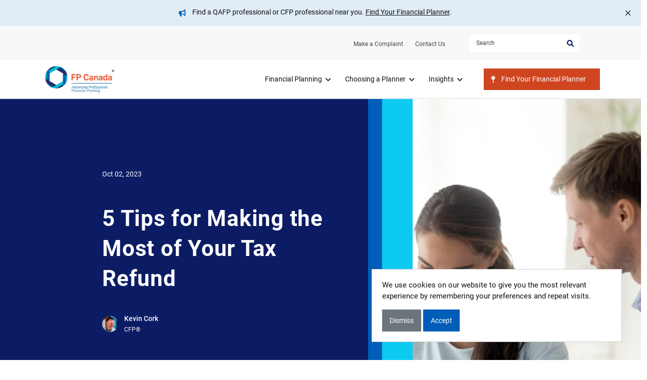

--- FILE ---
content_type: text/html; charset=utf-8
request_url: https://financialplanningforcanadians.ca/insights-detail/5-tips-for-making-the-most-of-your-tax-refund
body_size: 43524
content:
 <!DOCTYPE html> <html lang="en" > <head> <meta charset="utf-8" /> <meta name="viewport" content="width=device-width, initial-scale=1, shrink-to-fit=no"> <link rel="shortcut icon" type="image/png" href="/ResourcePackages/FPCanadaBootstrap/assets/images/favicon.png" /> <script async src="https://www.googletagmanager.com/gtag/js?id=G-QHFQKRTEQG"></script> <link href="/ResourcePackages/FPCanadaBootstrap/assets/CSS/owl.carousel.min.css?package=FPCanadaBootstrap" rel="stylesheet" type="text/css" /><link href="/ResourcePackages/FPCanadaBootstrap/assets/CSS/magnific-popup.css?package=FPCanadaBootstrap" rel="stylesheet" type="text/css" /><link href="/ResourcePackages/FPCanadaBootstrap/assets/CSS/bootstrap.css?package=FPCanadaBootstrap" rel="stylesheet" type="text/css" /><link href="/ResourcePackages/FPCanadaBootstrap/assets/CSS/multiselect.css?package=FPCanadaBootstrap" rel="stylesheet" type="text/css" /><link href="/ResourcePackages/FPCanadaBootstrap/assets/CSS/select2.min.css?package=FPCanadaBootstrap" rel="stylesheet" type="text/css" /><link href="/ResourcePackages/FPCanadaBootstrap/assets/CSS/custom.css?package=FPCanadaBootstrap" rel="stylesheet" type="text/css" /><link href="/ResourcePackages/FPCanadaBootstrap/assets/CSS/jquery.mCustomScrollbar.css?package=FPCanadaBootstrap" rel="stylesheet" type="text/css" /><link href="/ResourcePackages/FPCanadaBootstrap/assets/CSS/bootstrap-multiselect.min.css?package=FPCanadaBootstrap" rel="stylesheet" type="text/css" /><link href="/ResourcePackages/FPCanadaBootstrap/assets/CSS/pagination.css?package=FPCanadaBootstrap" rel="stylesheet" type="text/css" /><link href="/ResourcePackages/FPCanadaBootstrap/assets/CSS/bootstrap-datepicker.min.css?package=FPCanadaBootstrap" rel="stylesheet" type="text/css" /> <script src="/ResourcePackages/FPCanadaBootstrap/assets/dist/js/jquery.min.js?package=FPCanadaBootstrap" type="text/javascript"></script><script src="/ScriptResource.axd?d=ktXPS54N4JY6vbaCTPlT9YLUSkxbgYm-1DJzlfByEo15Su0I3Tp1N32Vx1zJaCv-6fgf_Zo6pm8ORHUPrFS2rn_qcOjK8rtCiMnCDqlT_VQ0V-qKpFuqFCuiSb2Ytg4ysTs5hIeqT73iWx39hFWFhr3ZDz9JUOQ048wJ-o-fAB_pyN7zMAIJTBkU9x0B_xfe0&amp;t=64ca6941" type="text/javascript"></script><script src="/ScriptResource.axd?d=ePnjFy9PuY6CB3GWMX-b_82rL9RCUD7hUTJX8THhk0YiJshRWV3JiaRpjhx7-r7lY72swWr6I17vhjOK7ZHaZbEHhJs40h4TcF5rzO60RbvWw84LorEadY5qVusikGpkH4fEWBn4CiaXw62vDc-S-n-kBuf72hosD4h3_wJoe3SwE8Cb7ZKx1UBYH9vT9bvy0&amp;t=64ca6941" type="text/javascript"></script><script src="/ScriptResource.axd?d=Uf8BQcxRshYGUr_fjsqPCJG-zMp52ZhH62vIgF0p499n3gbNGaNxYD09zmrvyOcR5_BSNNIrtYF7M_BOYKfMuevbC8xDHiFNrrB5Utl6gUPCYmFkZ_CRuOVOEEUzMZ72740jjzER2EgwyLR8EurDbuJ59M4T8K243_AHTXA1dqTQ3EY-NabilDxvsmaUVJUg0&amp;t=64ca6941" type="text/javascript"></script> <title>
	5 Tips for Making the Most of Your Tax Refund | FP Canada
</title><meta property="og:title" content="5 Tips for Making the Most of Your Tax Refund | FP Canada" /><meta property="og:description" content="Receiving a tax refund can make you feel like you just hit the jackpot, but it’s best to be thoughtful about how you spend it. " /><meta property="og:type" content="website" /><meta property="og:url" content="https://financialplanningforcanadians.ca/insights-detail/5-tips-for-making-the-most-of-your-tax-refund" /><meta property="og:site_name" content="Consumer Site" /><meta name="Generator" content="Sitefinity 14.4.8126.0 DX" /><link rel="canonical" href="https://financialplanningforcanadians.ca/insights-detail/5-tips-for-making-the-most-of-your-tax-refund" /><meta name="description" content="Receiving a tax refund can make you feel like you just hit the jackpot, but it’s best to be thoughtful about how you spend it. " /></head> <body> <div class="headerSpacer"></div> <header> <div class="alert alert-primary alert-dismissible fade show" role="alert"> <svg width="14" height="15" viewBox="0 0 14 15" fill="none" xmlns="http://www.w3.org/2000/svg"> <path d="M13.125 5.80859C13.6445 6.10938 14 6.68359 14 7.3125C14 7.96875 13.6445 8.54297 13.125 8.84375V13C13.125 13.2734 12.9062 13.875 12.25 13.875C12.0586 13.875 11.8125 13.793 11.7031 13.6836L9.35156 11.8242C8.20312 10.8945 6.72656 10.375 5.25 10.375H5.05859C4.75781 11.6602 5.85156 13 5.85156 13.0273C6.09766 13.3008 6.17969 13.7383 6.04297 14.1211C5.90625 14.5039 5.57812 14.75 5.25 14.75H3.5C3.22656 14.75 2.98047 14.6406 2.81641 14.3945C2.76172 14.3125 1.50391 12.5078 1.80469 10.375H1.77734H1.75C0.765625 10.375 0 9.60938 0 8.625V6C0 5.04297 0.765625 4.25 1.75 4.25H5.25C6.72656 4.25 8.20312 3.75781 9.37891 2.82812L11.7031 0.96875C11.8398 0.832031 12.0312 0.75 12.25 0.75C12.9336 0.75 13.125 1.40625 13.125 1.625V5.80859ZM11.375 11.1953V3.45703L10.4453 4.19531C8.96875 5.37109 7.13672 6 5.25 6V8.625C7.13672 8.625 8.96875 9.28125 10.4453 10.457L11.375 11.1953Z" fill="#005EB8"></path> </svg> <span data-culture="HeaderAlertText">Find a QAFP professional or CFP professional near you. <a href="/find-planner">Find Your Financial Planner</a>.</span> <button type="button" class="btn-close" data-bs-dismiss="alert" aria-label="Close"></button> </div> <div class="headerTop"> <div class="container"> 
<div class="row" data-sf-element="Row">
    <div id="HeaderTop_TC927687B019_Col00" class="sf_colsIn col-lg-9" data-sf-element="Column 1" data-placeholder-label="Column 1">




	<div class="topMenu text-end me-1">

  <ul>
    <li class="top-nav">
        <a  data-sf-ec-immutable="" class="nav-link " href="/make-a-complaint" target="_self">Make a Complaint</a>
    </li>
    <li class="top-nav">
        <a  data-sf-ec-immutable="" class="nav-link " href="/contact-us" target="_self">Contact Us</a>
    </li>
    
  </ul>
</div>
    
     
 



    </div>
    <div id="HeaderTop_TC927687B019_Col01" class="sf_colsIn col-lg-3" data-sf-element="Column 2" data-placeholder-label="Column 2">
<div class="searchBar">
<div class="d-flex gap-3 my-3" role="search">

    <input type="search" title="Search input" placeholder="Search" id="d16be037-f28c-4c92-b58a-83cb8501091e" class="form-control" value="" aria-autocomplete="both" aria-describedby='SearchInfo-1' />
    <button type="button" class="searchBtn" id="5dc8bead-cdc1-40c1-bb74-a1328391daf8" >Search</button>
    <span id='SearchInfo-1' aria-hidden="true" hidden>When autocomplete results are available use up and down arrows to review and enter to select.</span>


    <input type="hidden" data-sf-role="resultsUrl" value="/search-results" />
    <input type="hidden" data-sf-role="indexCatalogue" value="consumer-site" />
    <input type="hidden" data-sf-role="disableSuggestions" value='false' />
    <input type="hidden" data-sf-role="minSuggestionLength" value="3" />
    <input type="hidden" data-sf-role="suggestionFields" value="Title,Content" />
    <input type="hidden" data-sf-role="language" value="en" />
    <input type="hidden" data-sf-role="siteId" value="bfe4326b-af58-4454-8d0e-1abf191adf06" />
    <input type="hidden" data-sf-role="suggestionsRoute" value="/restapi/search/suggestions" />
    <input type="hidden" data-sf-role="searchTextBoxId" value='#d16be037-f28c-4c92-b58a-83cb8501091e' />
    <input type="hidden" data-sf-role="searchButtonId" value='#5dc8bead-cdc1-40c1-bb74-a1328391daf8' />
    <input type="hidden" data-sf-role="scoringSettings" value='' />
    <input type="hidden" data-sf-role="searchInAllSitesInTheIndex" value='' />
</div>
</div>





    </div>
</div>
 </div> </div> <div class="headerBottom"> <div class="container"> 







        <div class="d-flex justify-content-between align-items-xl-center">

            <div class="siteLogo">
                <a href="/"><img src="/ResourcePackages/FPCanadaBootstrap/assets/images/FP_logo.jpg" alt="Logo" data-sf-ec-immutable=""></a>
            </div>
            <!-- End: siteLogo -->

            <div class="rightSide d-flex align-items-xl-center">

                <div class="mainMenu">
                    <ul class="" role="tablist">
                                <!-- End: lefBlue -->
                                <li class="submenu oneSubmenu" role="tab">
                                    <a class=" dropdown-toggle" role="button" data-bs-toggle="dropdown" aria-expanded="false">Financial Planning <span class="dropicon"></span></a>

                                    <div class="dropdown-menu menuDropdown" style="">
                                        <div class="lefBlue d-flex flex-wrap align-items-stretch">
                                            <button class="backMenu" type="button">Back</button>
                                            <p>Find Your Financial Planner</p><div class="d-flex align-items-end"><a class="btn btn-primary" href="/find-planner">Search Now</a></div><div class="d-flex align-items-end"><div class="d-flex align-items-end"></div></div>
                                        </div>

                                        <div class="rightmenu">
                                            <ul>
                                                <li class="nav-item" role="tab">
                                                    <a class="" href="/financial-planning/what-is-financial-planning" target="_self">What is Financial Planning?</a>
                                                </li>
                                                <li class="nav-item" role="tab">
                                                    <a class="" href="/financial-planning/the-financial-planning-process" target="_self">The Financial Planning Process</a>
                                                </li>
                                                <li class="nav-item" role="tab">
                                                    <a class="" href="/financial-planning/what-is-a-financial-plan" target="_self">What is a Financial Plan?</a>
                                                </li>
                                            </ul>
                                        </div>
                                        <!-- End: rightmenu -->
                                    </div>
                                </li>
                                <!-- End: lefBlue -->
                                <li class="submenu oneSubmenu" role="tab">
                                    <a class=" dropdown-toggle" role="button" data-bs-toggle="dropdown" aria-expanded="false">Choosing a Planner <span class="dropicon"></span></a>

                                    <div class="dropdown-menu menuDropdown" style="">
                                        <div class="lefBlue d-flex flex-wrap align-items-stretch">
                                            <button class="backMenu" type="button">Back</button>
                                            <p>Find Your Financial Planner</p><div class="d-flex align-items-end"><a class="btn btn-primary" href="/find-planner">Search Now</a></div><div class="d-flex align-items-end"><div class="d-flex align-items-end"></div></div>
                                        </div>

                                        <div class="rightmenu">
                                            <ul>
                                                <li class="nav-item" role="tab">
                                                    <a class="" href="/financial-planner/what-is-a-financial-planner" target="_self">What is a Financial Planner?</a>
                                                </li>
                                                <li class="nav-item" role="tab">
                                                    <a class="" href="/financial-planner/types-of-financial-planners" target="_self">Types of Financial Planners</a>
                                                </li>
                                                <li class="nav-item" role="tab">
                                                    <a class="" href="/financial-planner/working-with-a-financial-planner" target="_self">Working with a Financial Planner</a>
                                                </li>
                                                <li class="nav-item" role="tab">
                                                    <a class="" href="/financial-planner/the-fp-canada-standards-council-and-you" target="_self">Standards and Enforcement</a>
                                                </li>
                                                <li class="nav-item" role="tab">
                                                    <a class="" href="/financial-planner/make-a-complaint" target="_self">Make a Complaint</a>
                                                </li>
                                            </ul>
                                        </div>
                                        <!-- End: rightmenu -->
                                    </div>
                                </li>
                                <!-- End: lefBlue -->
                                <li class="submenu" role="tab">
                                    <a class=" dropdown-toggle" role="button" data-bs-toggle="dropdown" aria-expanded="false">Insights <span class="dropicon"></span></a>
                                    <div class="dropdown-menu menuDropdown fullSubmenu" style="">
                                        <div class="lefBlue d-flex flex-wrap align-items-stretch">
                                            <button class="backMenu" type="button">Back</button>
                                            <p>Explore the latest insights from FP Canada™</p><div class="d-flex align-items-end"><a class="btn btn-primary" href="/insights?SortBy=4">View All Insights</a>
</div>
                                        </div>


                                        <div class="rightmenu twoTopic">

                                            <div class="lifeMoment">

                                                <h3> Life Moments</h3>

                                                <ul>
                                                    <li class="nav-item" role="tab">
                                                        <a class="" href="/insights/life-moments" target="_self">Browse All Life Moments  </a>
                                                    </li>
                                                    <li class="nav-item" role="tab">
                                                        <a class="" href="/insights/life-moments/buying-a-home" target="_self">Buying a Home</a>
                                                    </li>
                                                    <li class="nav-item" role="tab">
                                                        <a class="" href="/insights/life-moments/planning-for-children" target="_self">Planning for Children</a>
                                                    </li>
                                                    <li class="nav-item" role="tab">
                                                        <a class="" href="/insights/life-moments/getting-married" target="_self">Getting Married</a>
                                                    </li>
                                                    <li class="nav-item" role="tab">
                                                        <a class="" href="/insights/life-moments/enjoying-retirement" target="_self">Enjoying Retirement</a>
                                                    </li>


                                                </ul>

                                            </div>
                                            <div class="lifeMoment">

                                                <h3> Topics</h3>

                                                <ul>
                                                    <li class="nav-item" role="tab">
                                                        <a class="" href="/insights/topics" target="_self">Browse All Topics  </a>
                                                    </li>
                                                    <li class="nav-item" role="tab">
                                                        <a class="" href="/insights/topics/Budgeting" target="_self">Budgeting</a>
                                                    </li>
                                                    <li class="nav-item" role="tab">
                                                        <a class="" href="/insights/topics/credit" target="_self">Credit</a>
                                                    </li>
                                                    <li class="nav-item" role="tab">
                                                        <a class="" href="/insights/topics/debt" target="_self">Debt</a>
                                                    </li>
                                                    <li class="nav-item" role="tab">
                                                        <a class="" href="/insights/topics/family" target="_self">Family</a>
                                                    </li>


                                                </ul>

                                            </div>
                                            <div class="lifeMoment">
                                                <h3>&nbsp;</h3>
                                                <ul>
                                                    <li class="nav-item" role="tab">
                                                        <a class="" href="/insights/topics/financial-planning" target="_self">Financial Planning</a>
                                                    </li>
                                                    <li class="nav-item" role="tab">
                                                        <a class="" href="/insights/topics/marriage" target="_self">
Marriage</a>
                                                    </li>
                                                    <li class="nav-item" role="tab">
                                                        <a class="" href="/insights/topics/retirement" target="_self">Retirement</a>
                                                    </li>
                                                    <li class="nav-item" role="tab">
                                                        <a class="" href="/insights/topics/saving" target="_self">Saving</a>
                                                    </li>
                                                    <li class="nav-item" role="tab">
                                                        <a class="" href="/insights/topics/taxes" target="_self">Taxes</a>
                                                    </li>



                                                </ul>

                                            </div>




                                        </div>
                                        <!-- End: rightmenu -->
                                    </div>
                                </li>
                    </ul>
                </div>

                <div class="headBtn">
                    <a href="/find-planner" class="btn btnIcon btn-danger">
                        <img src="/ResourcePackages/FPCanadaBootstrap/assets/images/arrow-right-long.svg" alt="icon" data-sf-ec-immutable="">
                        Find Your Financial Planner
                    </a>

                    <button class="menuToggle" type="button"></button>
                </div>
            </div>
        </div>







        
 </div> </div> </header>  <div class="container-fluid g-0 p-0"> 




<section class="hero-banner-with-pinned-content">
    <div class="hero-banner">
        <div class="container">
            <div class="row align-items-center">
                <div class="col-lg-8">
                    <div class="banner-content-wrapper">
                        
                        <div class="fs-6 text-white mb-5">Oct 02, 2023</div>
                        <h1 class="mb-4 pb-3 text-white">5 Tips for Making the Most of Your Tax Refund</h1>

                        <div class="authorShor mb-5 pb-3">
                                <img src='https://financialplanningforcanadians.ca/images/default-source/media-ambassadors/kevin-cork-photo.jpg?sfvrsn=200fa691_4' alt='Kevin Cork photo. He is wearing a light grey jacket with darker blue shirt. Smiling, but looking down to his left.' title='Kevin Cork' />
                            <div class="nameD">
                                <strong>Kevin Cork</strong>

                                    <span>CFP®</span>
                            </div>
                        </div>

                        <div class="arttag">
                        </div>


                    </div>
                </div>
                <div class="col-lg-4">
                    <div class="header-image">
                        <div class="bg-line1"></div>
                        <div class="bg-line2"></div>
                            <img src='https://financialplanningforcanadians.ca/images/default-source/insights/a-man-and-a-woman-having-a-conversation-at-a-table-istock-1138947324.jpg?sfvrsn=26dc7fe_0' alt='A man and a woman having a conversation at a table' title='A man and a woman having a conversation at a table iStock-1138947324' />
                    </div>
                </div>
            </div>
        </div>
    </div>
</section>
<div class="articleDetails">
    <div class="container-sm">
        <div class="articleInner">


                <div class="keySummary py-5 bg-sky-light">
                    <div class="small-container">
                        <h3 class="pt-3 mb-5">Key Takeaways</h3><ul class="smalcircle-list"><li>Paying off debt frees up money for other things. &nbsp;</li><li>Building an emergency fund can prepare you for a rainy day. &nbsp;</li><li>Investing in your future gives you a head start on paying bigger expenses later. &nbsp;</li><li>Spending on meaningful things is a worthwhile investment. &nbsp;</li><li>Planning for smaller future refunds sets expectations for the future.</li></ul>
                    </div>
                </div>

                <div class="small-container">
                    <p>Receiving a tax refund can make you feel like you just hit the jackpot, but it’s best to be thoughtful about how you spend it. By working with a <span style="font-variant: small-caps">Certified Financial Planner</span><sup>®</sup> professional or <span style="font-variant: small-caps">Qualified Associate Financial Planner</span>™ professional, you can make the most of your windfall.&nbsp;</p><h2>Maximizing the Benefits</h2><p>So, you've organized your papers, dug up all your receipts, and filed your taxes early. Congratulations! Now, you’re probably looking at a big refund cheque and asking yourself, what should I buy? Should I start a clown school? How much is a private island?</p><p>Cash that feels like a bonus is always a blessing. But the question is, what should you do with it? Fortunately, working with a CFP<sup>®</sup> professional or QAFP<sup>®</sup> professional can help you maximize the benefits associated with your money. </p><p>To help you get started, here are five tips for making the most of your tax refund.</p><h2>Pay off debt</h2><p>You knew this one was coming. If you have any outstanding debt, paying it off in one lump sum is an excellent way to get your finances back on track. </p><p>When paying off debts, make sure you prioritize those that are high interest (like the charges on your credit cards) first. Then, you can tackle other loans. This approach will allow you to save money on interest, freeing it up for other spending purposes.</p><h2>Build an emergency fund</h2><p>An emergency fund is a savings account that’s set aside for unexpected costs, such as out-of-pocket medical expenses or car repairs. Having an emergency fund can provide peace of mind and prevent you from going into more debt when faced with challenging financial circumstances. Ideally, you should aim to have three to six months’ worth of living expenses saved. </p><p>Your fund should be sitting in a separate high interest savings account. Consider parking it at a different bank, where it won’t be attached to your debit card. You don’t want to dip into it for “emergencies” like happy hour or a new Star Wars travel mug.</p><h2>Invest in your future</h2><p>Investing your refund can be an excellent way to grow your money over time. Let’s assume you have an RRSP or TFSA and have not maximized either. You’ll want to immediately run to your phone or computer, deposit the cheque, and invest it. </p><p>Your refund can also be used to save for a specific near-term goal. Think a down payment on a house or a child's education. Setting money aside for a specific purpose makes it easier to leave it alone, because you are building towards something.</p><h2>Spend it (Gasp!)</h2><p>This one is probably a little unexpected. Spend the money on something meaningful. Try not to blow it on wasteful purchases. Think about what you need, or what you could buy that would make a lasting positive change in your life. This could include: </p><ul><li>Home improvements </li><li>Enrolling in a course </li><li>A once-in-a-lifetime trip with your family</li><li>A gift for a loved one</li></ul><p>Anything that has ongoing benefits, can create memories, or helps you grow your capabilities may make that spending worthwhile. </p><h2>Plan for it to be smaller next year</h2><p>There’s a lottery-winning feeling that comes with getting a refund. But you should never forget that it’s your money. </p><p>If you are consistently receiving a refund, talk to your payroll or human resources department. You may be able to get your deductions reduced. That way, you’ll get to keep more of your money immediately. Just make sure you set that money aside so you have the same lump sum amount each spring. </p><p>With a bit of planning and consideration, your refund can help pave the way for a brighter financial future. The first step is sitting down with a financial planner. Together, you can make plans to take concrete action that will benefit you.</p><p>To find a QAFP professional or CFP professional who can help you make the most of your refund, use our <a href="/find-planner">Find Your Planner</a> tool. </p><p><img src="/images/default-source/media-ambassadors/kevin-cork-photo.jpg?sfvrsn=200fa691_4" width="100" alt="Kevin Cork photo. He is wearing a light grey jacket with darker blue shirt. Smiling, but looking down to his left."></p><p><em>Kevin Cork, CFP<sup>®</sup>, is President of The Absolute Group in Calgary, Alberta</em></p>

                </div>
        </div>
    </div>
</div>

 </div> <div class="container-fluid container-sm"> 
<div class="row" data-sf-element="Row">
    <div id="Contentplaceholder1_TC927687B021_Col00" class="sf_colsIn col-lg-12 pt-5" data-sf-element="Column 1" data-placeholder-label="Column 1">
    </div>
</div>
 </div> 
<div class="row newsletter-sign-up" data-sf-element="Row">
    <div id="ContentBottom_TC927687B026_Col00" class="sf_colsIn col-lg-4" data-sf-element="Column 1" data-placeholder-label="Column 1">

        <img loading="lazy" src="/images/default-source/insights/woman-sitting-outside-looking-at-computer---golden-hour-istock-504370026.jpg?sfvrsn=2e791696_1" title="Woman sitting outside looking at computer - golden hour iStock-504370026" alt="Woman sitting outside looking at computer - golden hour"
         
          />

    </div>
    <div id="ContentBottom_TC927687B026_Col01" class="sf_colsIn col-lg-8" data-sf-element="Column 2" data-placeholder-label="Column 2">
<div >
    <div class="sfContentBlock sf-Long-text" ><div id="newsletter"></div></div>
</div>
  <div id="mc_embed_shell">
    <link href="//cdn-images.mailchimp.com/embedcode/classic-061523.css" rel="stylesheet" type="text/css">
<style type="text/css">
      #mc_embed_signup{background:#fff; false;clear:left; font:14px Helvetica,Arial,sans-serif;}
      /* Add your own Mailchimp form style overrides in your site stylesheet or in this style block.
         We recommend moving this block and the preceding CSS link to the HEAD of your HTML file. */
</style>
<div id="mc_embed_signup">
    <div class="row">
        <div class="col-md-7">
            <div class="sign-up-content">               
              <div class="overline fst-italic mb-4 pb-lg-2">Newsletter</div>
                <p class="lead fw-normal">Get actionable tips to help bring you closer to your life goals.</p>
                <p class="text-sm mt-lg-5 pt-3 mb-0">Sign up to receive our newsletter and other communications from FP Canada by entering your email address and clicking Sign Up. You can withdraw your consent at anytime. For more information, please review FP Canada&rsquo;s <a href="/privacy-policy" sfref="[f669d9a7-009d-4d83-ddaa-000000000002]B1A4C2AA-1547-463F-9E97-4242CB26F46B" data-sf-ec-immutable="">Privacy Policy</a> or contact our support team at <a href="mailto:info@fpcanada.ca">info@fpcanada.ca</a></p>
            </div>
        </div>
        <div class="col-md-5">
            <div class="newsletter-form">
                <form action="https://fpcanada.us6.list-manage.com/subscribe/post?u=d399a8266af2d7407f3b34b73&amp;id=7f14828ecc&amp;f_id=0070c2e1f0" method="post" id="mc-embedded-subscribe-form" name="mc-embedded-subscribe-form" class="validate" target="_blank">
                        <div id="mc_embed_signup_scroll">
                            <div class="row">
                                <div class="col-6 mb-3">
                                    <div class="mc-field-group"><label for="mce-FNAME">First Name </label><input type="text" name="FNAME" class="form-control text" id="mce-FNAME" value=""></div>
                                </div>
                                <div class="col-6 mb-3">
                                    <div class="mc-field-group"><label for="mce-LNAME">Last Name </label><input type="text" name="LNAME" class="form-control text" id="mce-LNAME" value=""></div>
                                </div>
                                <div class="col-12 mb-3">
                                    <div class="mc-field-group"><label for="mce-EMAIL">Email Address <span class="asterisk text-danger">*</span></label><input type="email" name="EMAIL" class="required email form-control" id="mce-EMAIL" required="" value=""></div>
                                </div>
                            </div>
                        <div id="mce-responses" class="clear">
                            <div class="response" id="mce-error-response" style="display: none;"></div>
                            <div class="response" id="mce-success-response" style="display: none;"></div>
                        </div><div aria-hidden="true" style="position: absolute; left: -5000px;"><input type="text" name="b_d399a8266af2d7407f3b34b73_7f14828ecc" tabindex="-1" value=""></div><div class="clear"><button type="submit" name="subscribe" id="mc-embedded-subscribe" class="btn btn-primary btnIcon" value="Sign Up"><svg class="me-2" width="15" height="10" viewBox="0 0 15 10" fill="none" xmlns="http://www.w3.org/2000/svg">
                            <path fill="#ffffff" d="M13.7266 5.37891L10.2266 8.87891C9.89844 9.23438 9.32422 9.23438 8.99609 8.87891C8.64062 8.55078 8.64062 7.97656 8.99609 7.64844L10.9922 5.625H0.875C0.382812 5.625 0 5.24219 0 4.75C0 4.23047 0.382812 3.875 0.875 3.875H10.9922L8.99609 1.87891C8.64062 1.55078 8.64062 0.976562 8.99609 0.648438C9.32422 0.292969 9.89844 0.292969 10.2266 0.648438L13.7266 4.14844C14.082 4.47656 14.082 5.05078 13.7266 5.37891Z"></path>
                          </svg>Sign Up</button></div>
                    </div>
                </form>
            </div>
        </div>
    </div>
</div>
<script type="text/javascript" src="//s3.amazonaws.com/downloads.mailchimp.com/js/mc-validate.js"></script><script type="text/javascript">(function($) {window.fnames = new Array(); window.ftypes = new Array();fnames[0]='EMAIL';ftypes[0]='email';fnames[1]='FNAME';ftypes[1]='text';fnames[2]='LNAME';ftypes[2]='text';}(jQuery));var $mcj = jQuery.noConflict(true);</script></div>
    </div>
</div>

<div >
    <div class="sfContentBlock sf-Long-text" ><section class="find-planner-banner bg-primary"><div class="container"><div class="row gx-0"><div class="col-lg-5"><div class="banner-content-wrapper"><div class="content-max-width"><div class="overline text-white mb-4 fs-14"><em>Find Your Financial Planner</em></div><p class="text-white">Take the first step toward achieving financial well-being today</p></div></div></div><div class="col-lg-7"><div class="planner-right-block"><div class="blue-box"></div><div class="cyan-box"></div><div class="planner-form"><div class="row"><div class="col-lg-12 ms-auto"><div class="row gx-3 align-items-center"><div class="col-12 col-md-6 col-xl-8"><div class="position-relative"><input type="text" id="searchPlannerByPostalCode" class="form-control" placeholder="Enter your postal code to find a financial planner near you...">
 
 </div></div><div class="col-4 col-md-3 col-xl-2"><select class="form-select text-dark ps-3 pe-4 w-100 single_select" name="distanceSelectorFooter"><option value="5">5 km</option>
 <option value="10">10 km</option>
 <option value="25" selected="selected">25 km</option>
 <option value="-1">50+ km</option>
 </select>
 </div><div class="col-12 col-md-3 col-xl-2 mt-4 mt-md-0"><button type="submit" class="btn btn-primary btnIcon w-100" id="searchPlannerByPostalCodeButton" disabled="disabled"><svg class="me-2" width="15" height="10"></svg>
 Search</button></div></div></div></div></div></div></div></div></div></section></div>
</div> <footer class="global-footer"> <div class="container"> <div class="row"> <div class="col-lg-4"> <div class="footer-blue-bg"> <div class="min-h-500 d-flex align-content-between flex-wrap"> 

<div >
    <div class="sfContentBlock sf-Long-text" ><div class="overline text-white mb-4 fs-14"><em>About FP Canada</em></div><p class="text-white">We are dedicated to championing better financial wellness for all Canadians by leading the advancement of professional financial planning in Canada.
</p><div><a href="https://www.fpcanada.ca/about" target="_blank" class="btn btn-primary btnIcon"><img src="/ResourcePackages/FPCanadaBootstrap/assets/images/arrow-right-long-menu.svg" alt="" data-sf-ec-immutable="">Learn More</a>
</div><p class="text-white"><br>Begin a rewarding, in-demand career that makes a difference in people’s lives by helping them achieve financial wellness.</p><div><a href="https://financialplanningprofessionals.ca/" target="_blank" class="btn btn-primary btnIcon"><img src="/ResourcePackages/FPCanadaBootstrap/assets/images/arrow-right-long-menu.svg" alt="" data-sf-ec-immutable="">Get Certified</a>
</div></div>
</div> </div> </div> </div> <div class="col-lg-8"> <div class="h-100 d-flex align-content-start flex-wrap"> <div class="footer-top w-100"> <div class="row"> 
<div class="row" data-sf-element="Row">
    <div id="FooterRight_TC927687B016_Col00" class="sf_colsIn col-lg-3" data-sf-element="Column 1" data-placeholder-label="Column 1">
<div >
    <div class="sfContentBlock sf-Long-text" ><div class="overline mb-4 fw-bold">Insights</div></div>
</div>
<div >
    <div class="sfContentBlock sf-Long-text" ><p><small><strong><span><a href="/insights/life-moments">Browse All Life Moments</a></span>
        </strong><br><strong><span><a href="/insights/topics">Browse All Topics</a></span></strong></small></p></div>
</div>
    </div>
     <div id="FooterRight_TC927687B016_Col01" class="sf_colsIn col-lg-5" data-sf-element="Column 2" data-placeholder-label="Column 2">
<div >
    <div class="sfContentBlock sf-Long-text" ><div class="overline mb-4 fw-bold">Financial Planning</div></div>
</div>
<div >
    <div class="sfContentBlock sf-Long-text" ><p><small><strong><span><a href="/financial-planning/what-is-financial-planning">What is Financial Planning?</a></span>
 </strong><br><strong><span><a href="/financial-planner/what-is-a-financial-planner">What is a Financial Planner?</a></span>
 </strong><br><strong><span><a href="/financial-planner/types-of-financial-planners">Types of Financial Planners</a></span>
 </strong><br><strong><span><a href="/financial-planner/the-fp-canada-standards-council-and-you">The FP Canada Standards Council™</a></span></strong></small></p></div>
</div>
    </div>
     <div id="FooterRight_TC927687B016_Col02" class="sf_colsIn col-lg-2" data-sf-element="Column 3" data-placeholder-label="Column 3">
<div >
    <div class="sfContentBlock sf-Long-text" ><div class="overline mb-4 fw-bold">About FP Canada</div></div>
</div>
<div >
    <div class="sfContentBlock sf-Long-text" ><p><small><strong><span><a href="/accessibility-policy">Accessibility policy</a></span>
 </strong><br><a href="/privacy-policy"><strong>Privacy policy</strong></a></small></p></div>
</div>
    </div>
     <div id="FooterRight_TC927687B016_Col03" class="sf_colsIn col-lg-2" data-sf-element="Column 4" data-placeholder-label="Column 4">
<div >
    <div class="sfContentBlock sf-Long-text" ><div class="overline mb-4 fw-bold">Contact Us</div></div>
</div>
<div >
    <div class="sfContentBlock sf-Long-text" ><p><small><span>416-593-8587</span>
 <br><span><strong>Toll Free</strong>: <br></span><span>1-800-305-9886</span>
 <br><span></span><a href="mailto:info@fpcanada.ca"><strong>info@fpcanada.ca</strong><br data-sf-ec-immutable=""></a></small></p></div>
</div>
    </div>
</div>
 </div> </div> <div class="footer-bottom w-100"> 

<div >
    <div class="sfContentBlock sf-Long-text" ><p class="copyright"><small>CFP<sup>®</sup>, <span style="font-variant: small-caps">Certified Financial Planner</span><sup>®</sup> and CFP<sup>®</sup> logo are trademarks owned by Financial Planning Standards Board Ltd. (FPSB) and used under license. QAFP<sup>®</sup>, <span style="font-variant: small-caps">Qualified Associate Financial Planner</span>™, QAFP<sup>®</sup> logo and all other trademarks are those of FP Canada™. © 2026 FP Canada™. All rights reserved.</small></p><br><p class="copyright"><small>FP Canada™ is a national not for profit education, certification and professional oversight organization working in the public interest. FP Canada is dedicated to championing better financial wellness for all Canadians by leading the advancement of professional financial planning in Canada. FP Canada awards the <span style="font-variant: small-caps">Qualified Associate Financial Planner</span>™ certification and the <span style="font-variant: small-caps">Certified Financial Planner</span><sup>®</sup> certification, the world’s most recognized financial planning designation. The information on this website is intended to provide general guidance and insights on various aspects of financial planning, such as choosing the right financial planner, working with a financial planner and achieving financial wellness. The information on this website is not intended to replace or substitute professional advice and FP Canada does not guarantee its accuracy, completeness, suitability, or reliability. Users of this website should consult with a QAFP<sup>®</sup> professional or a CFP<sup>®</sup> professional before making any financial decisions or taking any action based on the information provided.</small></p><br></div>
</div>
<div >
    <div class="sfContentBlock sf-Long-text" ><div class="row"><div class="col-md-8 col-7"><p class="copyright"><small>Follow us on social media for the latest news from FP
                Canada™
            </small>
 </p></div><div class="col-md-4 col-5 text-end"><ul class="social-links"><li><a href="https://www.facebook.com/OfficialFPCanada" data-sf-ec-immutable=""><img src="/ResourcePackages/FPCanadaBootstrap/assets/images/facebook.svg" alt="" data-sf-ec-immutable="" style=""></a></li>
 <li><a href="https://www.linkedin.com/company/fpcanada" data-sf-ec-immutable=""><img src="/ResourcePackages/FPCanadaBootstrap/assets/images/linkedin.svg" alt="" data-sf-ec-immutable="" style=""></a></li></ul></div></div></div>
</div> </div> </div> </div> </div> </div> </footer> <script src="/ResourcePackages/FPCanadaBootstrap/assets/dist/js/bootstrap.bundle.min.js?package=FPCanadaBootstrap" type="text/javascript"></script><script src="/ResourcePackages/FPCanadaBootstrap/assets/dist/js/owl.carousel.min.js?package=FPCanadaBootstrap" type="text/javascript"></script><script src="/ResourcePackages/FPCanadaBootstrap/assets/dist/js/jquery.magnific-popup.js?package=FPCanadaBootstrap" type="text/javascript"></script><script src="/ResourcePackages/FPCanadaBootstrap/assets/dist/js/multiselect.min.js?package=FPCanadaBootstrap" type="text/javascript"></script><script src="/ResourcePackages/FPCanadaBootstrap/assets/dist/js/select2.min.js?package=FPCanadaBootstrap" type="text/javascript"></script><script src="/ResourcePackages/FPCanadaBootstrap/assets/dist/js/jquery.mCustomScrollbar.concat.min.js?package=FPCanadaBootstrap" type="text/javascript"></script><script src="/ResourcePackages/FPCanadaBootstrap/assets/dist/js/bootstrap-multiselect.min.js?package=FPCanadaBootstrap" type="text/javascript"></script><script src="/ResourcePackages/FPCanadaBootstrap/assets/dist/js/moment.min.js?package=FPCanadaBootstrap" type="text/javascript"></script><script src="/ResourcePackages/FPCanadaBootstrap/assets/dist/js/pagination.min.js?package=FPCanadaBootstrap" type="text/javascript"></script><script src="/ResourcePackages/FPCanadaBootstrap/assets/dist/js/bootstrap-datepicker.min.js?package=FPCanadaBootstrap" type="text/javascript"></script><script src="/ResourcePackages/FPCanadaBootstrap/assets/dist/js/helper.js?package=FPCanadaBootstrap" type="text/javascript"></script><script src="/ResourcePackages/FPCanadaBootstrap/assets/dist/js/custom.js?package=FPCanadaBootstrap" type="text/javascript"></script><script src="/Frontend-Assembly/Telerik.Sitefinity.Frontend.Search/Mvc/Scripts/SearchBox/Search-box.min.js?package=FPCanadaBootstrap&amp;v=MTQuNC44MTI2LjA%3d" type="text/javascript"></script>    <script type="text/javascript">
        setGtagValue('G-QHFQKRTEQG')
    </script> <script type="text/html" id="sf-tracking-consent-manager">
        <div id="tracking-consent-dialog" style="padding:20px;position:relative;z-index:10000000;border:1px solid #ccc;background:#fff;">
            <p>We use cookies on our website to give you the most relevant experience by remembering your preferences and repeat visits.</p>
            <button type="button" onclick="TrackingConsentManager.updateUserConsent(false)" id="tracking-consent-dialog-reject" class="btn btn-default btn-secondary">Dismiss</button>
            <button type="button" onclick="TrackingConsentManager.updateUserConsent(true)" id="tracking-consent-dialog-accept" class="btn btn-primary">Accept</button>
        </div>
    </script> </body> </html>


--- FILE ---
content_type: text/css
request_url: https://financialplanningforcanadians.ca/ResourcePackages/FPCanadaBootstrap/assets/CSS/custom.css?package=FPCanadaBootstrap
body_size: 149014
content:
/* Roboto Thin */
@font-face {
    font-family: Roboto;
    src: url(../fonts/Roboto-Thin.ttf);
    font-weight: 100;
}

/* Roboto Light */
@font-face {
    font-family: Roboto;
    src: url(../fonts/Roboto-Light.ttf);
    font-weight: 300;
}

body {
    overflow-x: hidden
}

.d-flex.gap-3.my-3 {
    position: relative;
}

.filterWidth {
    position: relative;
}

.pac-container {
    z-index: 9999999 !important;
    top: 42px !important;
    left: 0 !important;
}

.preset-text {
    position: relative;
    top: 15%;
    left: 50px;
}

#mc_embed_signup > .row {
    max-width: 90%;
}

.hidden .form-label.fs-6 {
    display: none;
}

textarea.form-control {
    min-height: 200px;
    padding: 10px;
}

.searchBtn {
    position: absolute;
    top: 3px;
    right: 0;
    font-size: 0px;
    height: 36px;
    width: 36px;
    border: none;
    background: url(../images/search.svg) no-repeat center center;
}

.helper-text-required,
.helper-text-email,
.helper-text-confirm,
.helper-text-password,
.helper-text-maxSize,
.helper-text-phone,
.helper-text-postalcode {
    color: #CF4520;
    font-size: 15px;
    text-align: right;
}

/* Roboto Regular */
@font-face {
    font-family: Roboto;
    src: url(../fonts/Roboto-Regular.ttf);
    font-weight: 400;
}

/* Roboto Medium */
@font-face {
    font-family: Roboto;
    src: url(../fonts/Roboto-Medium.ttf);
    font-weight: 500;
}

/* Roboto Bold */
@font-face {
    font-family: Roboto;
    src: url(../fonts/Roboto-Bold.ttf);
    font-weight: 700;
}

/* Roboto Black */
@font-face {
    font-family: Roboto;
    src: url(../fonts/Roboto-Black.ttf);
    font-weight: 900;
}

body {
    font-size: 1.125rem;
}

img {
    max-width: 100%;
}

h1,
.h1 {
    line-height: 1.3636363636;
    font-weight: 700;
}

h2,
.h2 {
    line-height: 1.333;
}

h3,
.h3 {
    line-height: 1.4166666667;
}

h4,
.h4 {
    line-height: 1.5;
}

h5,
.h5 {
    line-height: 1.625;
}

h6,
.h6 {
    line-height: 1.5;
}

hr {
    border-color: #ECECEC;
    opacity: 1;
}

.bg-primary-dark {
    background-color: #0C1C64 !important;
}

.bg-extra-light {
    background-color: #FBFBFB !important;
}

.bg-sky-light {
    background-color: #F5F9FC !important;
}

.border-color-primary-dark {
    border-color: #0C1C64 !important;
}

.text-gray {
    color: #414141 !important;
}

.text-light {
    color: #6C6C6C !important;
}

.form-control {
    border-radius: 0px;
    border-color: #ececec;
    height: 42px;
    padding-top: 0px;
    padding-bottom: 0px;
    color: #414141;
    background-color: #FBFBFB;
}

    .form-control:hover {
        background-color: #f6f6f7;
    }

    .form-control:focus {
        background-color: #ffffff;
    }

.position-relative > .form-control {
    padding-right: 52px;
}

.form-control::-webkit-input-placeholder {
    color: #414141;
}

.form-control:-ms-input-placeholder {
    color: #414141;
}

.form-control::placeholder {
    color: #414141;
}

.form-select {
    border-radius: 0px;
    border-color: #ececec;
    height: 42px;
    padding-top: 0px;
    padding-bottom: 0px;
    color: #414141;
    font-size: 0.875rem;
    background-image: url(../images/down-caret.svg);
    background-position: calc(100% - 16px) center;
    background-repeat: no-repeat;
    background-size: 10px auto;
    padding-right: 3rem;
}

.select2 .selection .select2-selection .select2-selection__arrow {
    position: absolute;
    top: 18px;
    right: 20px;
    line-height: 1;
    width: auto;
    height: auto;
    display: none;
}

.form-select:hover {
    background-color: #f6f6f7;
}

.form-select:focus {
    background-image: url(../images/caret-up.png);
}

.form-select.short + .select2 .selection .select2-selection {
    padding-right: 50px;
}

.form-select.short + .select2 .select2-selection__arrow {
    background-image: url(../images/short-icon.svg);
    background-size: 16px auto;
    background-repeat: no-repeat;
    background-position: center center;
    top: 16px !important;
    border: none;
    width: 16px !important;
    height: 13px !important;
}

    .form-select.short + .select2 .select2-selection__arrow b {
        display: none !important;
    }

.container,
.container-fluid,
.container-xxl,
.container-xl,
.container-lg,
.container-md,
.container-sm {
    width: 100%;
    margin-right: auto;
    margin-left: auto;
}

.cookie-consent {
    position: fixed;
    bottom: 5%;
    z-index: 10000;
    right: 3%;
    max-width: 500px;
}

    .cookie-consent p {
        font-size: 15px;
    }

    .cookie-consent .btn-primary {
        margin-left: 0 !important;
    }

.multiselect.dropdown-toggle.form-select.text-center {
    box-shadow: none;
    display: inline-block;
    max-width: 100%;
    white-space: nowrap;
    overflow: hidden;
    text-overflow: ellipsis;
    vertical-align: -0.5em;
    background-color: #ffffff;
    border-radius: 0;
    border: 1px solid #ECECEC;
    cursor: default;
    font-size: 14px;
    line-height: 1.5;
    color: #111111;
    height: 47px;
    padding: 14px 32px 14px 14px;
    width: 100%;
    display: flex;
    align-items: center;
    position: relative;
}

.btn-group {
}

.btnIcon {
    padding: 14px 28px 14px 14px;
    display: inline-flex;
    align-items: center;
    justify-content: center;
    border: 0;
}

    .btnIcon img {
        margin-right: 12px;
    }

.btn.btn-default:hover svg path {
    fill: #FFB443;
}

.btn.btn-default[disabled],
.btn.btn-default:disabled {
    background-color: #F9F8F8;
    border-color: #F9F8F8;
    color: #6C6C6C;
    opacity: 1;
    pointer-events: none;
    cursor: not-allowed;
}

    .btn.btn-default[disabled] svg path,
    .btn.btn-default:disabled svg path {
        fill: #6C6C6C;
    }

.btn.btn-primary[disabled],
.btn.btn-primary:disabled {
    background-color: #F9F8F8;
    border-color: #F9F8F8;
    color: #6C6C6C;
    opacity: 1;
    pointer-events: none;
    cursor: not-allowed;
}

    .btn.btn-primary[disabled] svg path,
    .btn.btn-primary:disabled svg path {
        fill: #6C6C6C;
    }

.btn.btn-primary:hover {
    background-color: #00819b;
    border-color: #00819b;
}

.btn.btn-outline-secondary {
    border-color: #ECECEC;
    color: #111111;
}

    .btn.btn-outline-secondary:hover {
        background-color: #e0ecf6;
        border-color: #e0ecf6;
        color: #111111;
    }

.page-eclipse {
    position: relative;
    display: block;
    padding: 0.625rem 0.875rem;
    font-size: 0.875rem;
    color: #111111;
    text-decoration: none;
    background-color: #ffffff;
    border: 1px solid #ECECEC;
}

.page-link {
    cursor: pointer;
}

.paginationjs-page.active a {
    background: #005EB8 !important;
}

.paginationjs-prevP {
    border-radius: 0;
}

.paginationjs .paginationjs-pages li:first-child {
    border-radius: 0 !important;
    padding-left: 10px;
    padding-right: 10px;
}

.paginationjs .paginationjs-pages li:last-child {
    border-radius: 0 !important;
    padding-left: 10px;
    padding-right: 10px;
}

.paginationjs.paginationjs-big .paginationjs-pages li > a {
    min-width: 40px !important;
    height: 45px !important;
    line-height: 45px !important;
}

.paginationjs .paginationjs-pages li {
    border: 1px solid #ECECEC !important;
}

    .paginationjs .paginationjs-pages li.active {
        border: 1px solid #005EB8 !important;
    }

.pagination li a {
    position: relative;
    display: block;
    padding: 0.625rem 0.875rem;
    font-size: 0.875rem;
    text-decoration: none;
    border: 1px solid #ECECEC;
}

.pagination li.active a {
    color: #fff;
    background-color: #005EB8;
    border-color: #005EB8;
}

@media (min-width: 1200px) {
    .btn + .btn {
        margin-left: 17px;
    }
}

.arttag {
    display: flex;
    flex-wrap: wrap;
}

    .arttag span {
        font-size: 0.875rem;
        line-height: 1.3571428571;
        color: #fff;
        border: 1px solid #6c6c6c;
        display: inline-flex;
        align-items: center;
        padding: 9px 12px;
        border-radius: 20px;
        margin: 0 12px 12px 0;
    }

.field.hide {
    display: none;
}

.video-button {
    padding: 0;
    display: inline-flex;
    align-items: center;
    gap: 14px;
}

    .video-button:hover .video-btn-icon::after {
        transform: translate(-50%, -50%) scale(1.2);
    }

    .video-button:hover .video-btn-icon:before {
        content: "";
        opacity: 0;
    }

    .video-button .video-btn-icon {
        width: 42px;
        height: 42px;
        overflow: hidden;
        text-align: center;
        display: inline-block;
        border: 1px solid;
        position: relative;
    }

        .video-button .video-btn-icon:before {
            content: "";
            background-color: rgba(0, 0, 0, 0.4);
            position: absolute;
            left: 0;
            top: 0;
            right: 0;
            bottom: 0;
        }

        .video-button .video-btn-icon:after {
            content: "";
            width: 24px;
            height: 24px;
            display: inline-block;
            border: 1px solid #ffffff;
            position: absolute;
            left: 50%;
            top: 50%;
            transform: translate(-50%, -50%);
            border-radius: 50%;
            transition: all 0.2s ease-in;
        }

        .video-button .video-btn-icon img {
            width: 100%;
            height: 100%;
            object-fit: cover;
        }

        .video-button .video-btn-icon svg {
            position: absolute;
            top: 50%;
            left: 50%;
            transform: translate(-50%, -50%);
        }

    .video-button .video-btn-title {
        display: flex;
        flex-direction: column;
        align-items: flex-start;
        gap: 6px;
    }

        .video-button .video-btn-title span {
            line-height: 21px;
        }

        .video-button .video-btn-title small {
            font-size: 0.625rem;
            line-height: 1;
        }

:root:root:root:root:root .sf-backend-wrp .modal-dialog .nav.nav-tabs li .nav-link.active {
    color: #006cd9 !important;
}

:root:root:root:root:root .sf-backend-wrp .modal-dialog .nav.nav-tabs li .nav-link {
    font-size: 18px !important;
}

.small-container {
    width: 636px;
    max-width: 100%;
    margin: 0 auto;
}

@media (min-width: 1200px) {
    .container-sm {
        max-width: 1124px;
    }
}

@media (max-width: 767px) {

    .container,
    .container-fluid,
    .container-xxl,
    .container-xl,
    .container-lg,
    .container-md,
    .container-sm {
        max-width: 100%;
        padding: 0 30px;
    }
}

.py-100 {
    padding: 100px 0;
}

@media (max-width: 1199px) {
    .py-100 {
        padding: 70px 0;
    }
}

@media (max-width: 991px) {
    .py-100 {
        padding: 60px 0;
    }
}

@media (max-width: 575px) {
    .py-100 {
        padding: 50px 0;
    }
}

.py-125 {
    padding: 125px 0;
}

@media (max-width: 1199px) {
    .py-125 {
        padding: 80px 0;
    }
}

@media (max-width: 991px) {
    .py-125 {
        padding: 80px 0;
    }
}

.bg-light {
    background-color: #FDF8F6 !important;
}

.multi-select-container {
    width: 100%;
}

    .multi-select-container .multi-select-button {
        box-shadow: none;
        display: inline-block;
        max-width: 100%;
        white-space: nowrap;
        overflow: hidden;
        text-overflow: ellipsis;
        vertical-align: -0.5em;
        background-color: #ffffff;
        border-radius: 0;
        border: 1px solid #ECECEC;
        cursor: default;
        font-size: 14px;
        line-height: 1.4;
        color: #111111;
        height: 47px;
        padding: 14px 40px 14px 14px;
        width: 100%;
        text-align: left;
        transition: all 0.3s ease-in-out;
    }

        .multi-select-container .multi-select-button:hover {
            background-color: #f6f6f7;
        }

        .multi-select-container .multi-select-button:after {
            position: absolute;
            top: 17px;
            right: 20px;
            display: inline-block;
            width: 0;
            height: 0;
            border-style: solid;
            border-width: 5px 5px 5px;
            border-color: #111111 transparent transparent transparent;
            margin-left: 0;
            vertical-align: 0;
            width: 11px;
            height: 11px;
            border: 0;
            background-image: url(../../assets/images/down-caret.svg);
            background-repeat: no-repeat;
            background-position: center;
            transition: all 0.4s ease-in;
        }

    .multi-select-container.multi-select-container--open .multi-select-button:after {
        transform: rotateX(180deg);
    }

    .multi-select-container .multi-select-button:hover::before {
        opacity: 1;
    }

    .multi-select-container.multi-select-container--open .multi-select-button::before {
        opacity: 1;
    }

    .multi-select-container .multi-select-menu {
        top: 48px;
        margin: 0;
        box-shadow: 0px 10px 20px 0px rgba(0, 0, 0, 0.05);
        border: 0;
        border-radius: 2px;
        z-index: 3;
        overflow-x: hidden !important;
    }

        .multi-select-container .multi-select-menu .multi-select-menuitems .multi-select-menuitem {
            font-style: normal;
            font-weight: 400;
            font-size: 12px;
            line-height: 1;
            color: #414141;
            padding: 15px 16px;
            display: flex;
            align-items: center;
            cursor: pointer;
        }

            .multi-select-container .multi-select-menu .multi-select-menuitems .multi-select-menuitem:hover {
                background-color: #f6f6f7;
            }

            .multi-select-container .multi-select-menu .multi-select-menuitems .multi-select-menuitem input {
                position: static;
                margin-top: 0;
                margin-right: 10px;
                margin-left: 0;
            }

                .multi-select-container .multi-select-menu .multi-select-menuitems .multi-select-menuitem input[type=checkbox] {
                    width: 1em;
                    height: 1em;
                    vertical-align: top;
                    background-color: #ffffff;
                    background-repeat: no-repeat;
                    background-position: center;
                    background-size: contain;
                    border: 1px solid #0c1c64;
                    -webkit-appearance: none;
                    -moz-appearance: none;
                    appearance: none;
                    -webkit-print-color-adjust: exact;
                    color-adjust: exact;
                    print-color-adjust: exact;
                    border-radius: 2px;
                }

                .multi-select-container .multi-select-menu .multi-select-menuitems .multi-select-menuitem input:checked {
                    background-image: url("data:image/svg+xml,%3csvg xmlns='http://www.w3.org/2000/svg' viewBox='0 0 20 20'%3e%3cpath fill='none' stroke='%23fff' stroke-linecap='round' stroke-linejoin='round' stroke-width='3' d='m6 10 3 3 6-6'/%3e%3c/svg%3e");
                    background-color: #005EB8;
                    border-color: #005EB8;
                }

                .multi-select-container .multi-select-menu .multi-select-menuitems .multi-select-menuitem input:disabled {
                    opacity: 0.5;
                }

            .multi-select-container .multi-select-menu .multi-select-menuitems .multi-select-menuitem:nth-child(even) {
                background: #FBFBFB;
            }

#postalCodeError {
    color: #CF4520;
    font-size: 12px;
}

.select2 {
    display: block;
    width: 100% !important;
}

    .select2 .selection {
        display: block;
        width: 100%;
    }

        .select2 .selection .select2-selection {
            box-shadow: none;
            display: block !important;
            max-width: 100%;
            /*white-space: nowrap;*/
            overflow: hidden;
            /*text-overflow: ellipsis;*/
            vertical-align: -0.5em;
            background-color: #ffffff;
            border-radius: 0;
            border: 1px solid #ECECEC;
            cursor: default;
            font-size: 14px;
            line-height: normal;
            color: #111111;
            min-height: 47px;
            padding: 14px 32px 14px 13px;
            width: 100%;
            display: flex;
            align-items: center;
            position: relative;
            transition: all 0.3s ease-in-out;
        }

            .select2 .selection .select2-selection:hover {
                background-color: #f6f6f7;
            }

            .select2 .selection .select2-selection .select2-selection__rendered {
                font-weight: 400;
                font-size: 14px;
                line-height: 1;
                color: #111111;
                padding: 0;
            }

            .select2 .selection .select2-selection .select2-selection__arrow {
                position: absolute;
                top: 18px;
                right: 20px;
                line-height: 1;
                width: auto;
                height: auto;
            }

                .select2 .selection .select2-selection .select2-selection__arrow b {
                    width: 11px;
                    height: 11px;
                    border: 0;
                    display: block;
                    margin: 0;
                    position: relative;
                    left: auto;
                    z-index: 1;
                    top: auto;
                    background-image: url(../../assets/images/down-caret.svg);
                    background-repeat: no-repeat;
                    background-position: center;
                }

    .select2.select2-container--open .selection .select2-selection .select2-selection__arrow b {
        transform: rotateX(180deg);
    }

.select2-container.select2-container--default.select2-container--open .select2-results .select2-results__options[aria-multiselectable="true"] li::before {
    width: 14px;
    height: 14px;
    position: absolute;
    top: 13px;
    left: 14px;
    content: "";
    border-radius: 3px;
    border: 2px solid #0C1C64;
}

.select2-container.select2-container--default.select2-container--open .select2-results .select2-results__options[aria-multiselectable="true"] li.select2-results__option--selectable.select2-results__option--selected::after {
    width: 5px;
    height: 8px;
    border-right: 2px solid #fff;
    border-bottom: 2px solid #fff;
    position: absolute;
    top: 15px;
    left: 19px;
    content: "";
    transform: rotate(45deg);
}

.select2-container.select2-container--default.select2-container--open .select2-results .select2-results__options li:hover,
.select2-container.select2-container--default.select2-container--open .select2-results .select2-results__options li.select2-results__option--selectable.select2-results__option--highlighted {
    background-color: #f6f6f7;
}

.select2-container.select2-container--default.select2-container--open .select2-results .select2-results__options li:first-child {
    border-radius: 0 0 2px 2px;
}

.select2-container.select2-container--default.select2-container--open .select2-results .select2-results__options li:first-child {
    border-radius: 2px 2px 0 0;
}

.select2-container.select2-container--default.select2-container--open .select2-results .select2-results__options[aria-multiselectable="true"] li {
    padding-left: 42px;
}

.select2-container.select2-container--default.select2-container--open .select2-results .select2-results__options li {
    background-color: $white;
    font-weight: 400;
    font-size: 14px;
    line-height: 14px;
    color: #414141;
    padding: 14px;
    position: relative;
}

.select2-container.select2-container--default.select2-container--open .select2-results .select2-results__options[aria-multiselectable="true"] li.select2-results__option--selectable.select2-results__option--selected {
    background: none;
    color: #414141;
}

    .select2-container.select2-container--default.select2-container--open .select2-results .select2-results__options[aria-multiselectable="true"] li.select2-results__option--selectable.select2-results__option--selected::before {
        border-color: #005EB8;
        background: #005EB8;
    }

.select2-container.select2-container--default.select2-container--open .select2-dropdown {
    margin-top: 2px;
    border: 0;
    border-radius: 2px;
    box-shadow: 0px 10px 20px 0px rgba(0, 0, 0, 0.05);
    z-index: 80;
}

.select2-container.select2-container--default.select2-container--open .select2-results .select2-results__options li {
    background-color: #ffffff;
    font-weight: 400;
    font-size: 14px;
    line-height: 14px;
    color: #414141;
    padding: 14px;
}

    .select2-container.select2-container--default.select2-container--open .select2-results .select2-results__options li:hover,
    .select2-container.select2-container--default.select2-container--open .select2-results .select2-results__options li.select2-results__option--selectable.select2-results__option--highlighted {
        background-color: #f6f6f7;
    }

    .select2-container.select2-container--default.select2-container--open .select2-results .select2-results__options li:nth-child(even) {
        background-color: #FBFBFB;
    }

    .select2-container.select2-container--default.select2-container--open .select2-results .select2-results__options li:first-child {
        border-radius: 2px 2px 0 0;
    }

    .select2-container.select2-container--default.select2-container--open .select2-results .select2-results__options li:first-child {
        border-radius: 0 0 2px 2px;
    }

    .select2-container.select2-container--default.select2-container--open .select2-results .select2-results__options li.select2-results__option--selectable.select2-results__option--selected {
        background-color: #005EB8;
        color: #ffffff;
    }

    .select2-container.select2-container--default.select2-container--open .select2-results .select2-results__options li.select2-results__option--disabled {
        background-color: #F9F8F8;
        color: #6C6C6C;
    }

.select2-container--default .select2-results > .select2-results__options {
    max-height: 300px;
}

.select2-container--default .select2-selection--multiple .select2-selection__choice__remove {
    right: 2px;
    top: 4px;
    left: auto;
    color: #D20037;
    border: none;
    font-size: 16px;
    background: none !important;
}

.select2-container--default .select2-selection--multiple .select2-selection__choice {
    background: #E0ECF6;
    border: none;
    border-radius: 20px;
    font-size: 12px;
    line-height: 12px;
    color: #111;
    display: inline;
    margin: 0 4px 0 0;
    padding: 4px 16px 3px 6px;
	float: left;
	margin-bottom: 5px;
}

.select2 .selection .select2-selection .select2-selection__rendered {
    font-weight: 400;
    font-size: 14px;
    line-height: 1;
    color: #111111;
    padding: 0;
    display: inline;
    align-items: center;
    margin: 0;
    float: left;
	margin-bottom: 5px;
}

.multi-select-container.multi-select-container--open .multi-select-button:after,
.select2.select2-container--open::after {
    transform: rotateX(180deg);
}

.multi-select-container .multi-select-button:after,
.select2::after {
    position: absolute;
    top: 1px;
    right: 1px;
    display: inline-block;
    border-style: solid;
    border-width: 5px 5px 5px;
    border-color: #111111 transparent transparent transparent;
    margin-left: 0;
    vertical-align: 0;
    width: 25px;
    height: calc(100% - 2px);
    border: 0;
    background-image: url(../images//down-caret.svg);
    background-repeat: no-repeat;
    background-position: center;
    content: "";
    pointer-events: none;
    background-color: #fff;
}

#postCode {
    overflow: hidden;
    text-overflow: ellipsis;
}

.breadcrumb-height {
    position: fixed;
    z-index: 100;
    width: 100%;
}

.text-sm {
    font-size: 0.75rem;
    line-height: 1.8;
}

.lead {
    line-height: 1.7;
}

.form-label {
    font-size: 0.75rem;
    line-height: 1.2;
    color: #414141;
}

.error-message {
    position: absolute;
    right: 0;
    top: 0;
    width: 42px;
    height: 100%;
    display: none;
    align-items: center;
    justify-content: center;
    border-left: 1px solid #ECECEC;
}

    .error-message.max-file-size-error {
        right: 42px !important;
        /* to show beside the file upload icon*/
        z-index: 50;
    }

    .error-message.postCodeSearchButton {
        display: flex;
    }

    .error-message.calBg {
        background-color: #005EB8;
        pointer-events: none;
    }

.helper-text {
    color: #990012;
    font-size: 0.75rem;
    margin-top: 12px;
    text-align: right;
    line-height: 1.8;
}

.helper-text-required {
    display: none;
}

.helper-text-phone {
    display: none;
}

.helper-text-email {
    display: none;
}

.helper-text-confirm {
    display: none;
}

.helper-text-password {
    display: none;
}

.helper-text-maxSize {
    display: none;
}

.helper-text-postalcode {
    display: none;
}

.form-check .form-check-input[type=radio] {
    border: 2px solid #005EB8;
    transition: 0.2s all ease;
}

    .form-check .form-check-input[type=radio]:checked[type=checkbox] {
        border-color: #005EB8;
        border-radius: 50%;
        background: #ffffff;
        border: 6px solid #005EB8;
    }

    .form-check .form-check-input[type=radio]:disabled {
        border-color: #6C6C6C;
        background-color: #6C6C6C;
    }

        .form-check .form-check-input[type=radio]:disabled + .form-label {
            color: #6C6C6C;
        }

.form-check .form-check-input[type=checkbox] {
    border: 2px solid #005EB8;
    border-radius: 3px;
    transition: 0.2s all ease;
}

    .form-check .form-check-input[type=checkbox]:checked[type=checkbox] {
        border-color: #005EB8;
        border: 2px solid #005EB8;
    }

    .form-check .form-check-input[type=checkbox]:disabled {
        border-color: #6C6C6C;
        background-color: #6C6C6C;
    }

        .form-check .form-check-input[type=checkbox]:disabled + .form-label {
            color: #6C6C6C;
        }

.mCS-dark-3.mCSB_scrollTools .mCSB_dragger .mCSB_dragger_bar,
.mCS-dark-3.mCSB_scrollTools .mCSB_dragger:active .mCSB_dragger_bar,
.mCS-dark-3.mCSB_scrollTools .mCSB_dragger.mCSB_dragger_onDrag .mCSB_dragger_bar {
    background-color: #0C1C64;
}

.mCS-dark-3.mCSB_scrollTools .mCSB_draggerRail {
    background-color: transparent;
}

.mCSB_scrollTools {
    opacity: 1;
    background: #f9f8f8;
    border-left: 1px solid #ececec;
}

@media (min-width: 768px) {
    .modal .modal-dialog {
        width: 636px;
        max-width: 100%;
    }
}

.modal .modal-content {
    border-radius: 0;
}

    .modal .modal-content .modal-header {
        background-color: #0C1C64;
        border-radius: 0;
        border: 0;
        padding: 18px 26px;
    }

    .modal .modal-content .modal-body {
        padding: 50px 72px;
    }

@media (max-width: 767px) {
    .modal .modal-content .modal-body {
        padding: 30px 20px;
    }
}

.modal .modal-content .modal-body.mCustomScrollbar {
    padding-right: 0;
    padding-top: 0;
    padding-bottom: 0;
}

    .modal .modal-content .modal-body.mCustomScrollbar .mCSB_container {
        padding: 50px 72px;
        padding-left: 0;
    }

@media (max-width: 767px) {
    .modal .modal-content .modal-body.mCustomScrollbar .mCSB_container {
        padding: 30px 20px 30px 0;
    }
}

.modal .modal-content .modal-body p {
    line-height: 1.7;
    letter-spacing: 0.03px;
}

.modal .modal-content .modal-footer {
    border-radius: 0;
    padding: 1.25rem;
}

@media (max-width: 412px) {
    .modal .modal-content .modal-footer {
        padding: 1.25rem 10px;
    }
}

.doc-panel-wrapper {
    position: absolute;
    left: 50%;
    width: 330px;
    margin: 0 0 0 -660px;
}

@media (max-width: 1399px) {
    .doc-panel-wrapper {
        width: 330px;
        margin: 0 0 0 -609px;
    }
}

@media (max-width: 1199px) {
    .doc-panel-wrapper {
        width: 300px;
        margin: 0 0 0 -534px;
    }
}

@media (max-width: 991px) {
    .doc-panel-wrapper {
        width: calc(100% + 60px);
        z-index: 2;
        position: relative;
        left: -30px;
        right: -30px;
        margin: 0px;
    }
}

.doc-panel-wrapper.fixed {
    position: fixed;
}

@media (max-width: 991px) {
    .doc-panel-wrapper.fixed {
        left: 0;
        right: 0;
        width: 100%;
    }
}

.doc-panel-wrapper .doc-panel {
    height: calc(100vh - 150px);
}

@media (max-width: 991px) {
    .doc-panel-wrapper .doc-panel {
        display: none;
        padding-bottom: 111px;
    }
}

.doc-panel-wrapper .mCSB_inside > .mCSB_container {
    margin-right: 16px;
}

.doc-panel-wrapper .doc-panel-toggle {
    display: flex;
    padding: 18px;
    background: #FBFBFB;
    justify-content: space-between;
    border-bottom: 1px solid #ECECEC;
    background: var(--material-primary-surface-alternative, #FBFBFB);
    box-shadow: 0px 10px 20px 0px rgba(0, 0, 0, 0.05);
    align-items: center;
}

@media (min-width: 992px) {
    .doc-panel-wrapper .doc-panel-toggle {
        display: none;
    }
}

.doc-panel-wrapper .list-group .list-group-item {
    padding: 0;
    border-radius: 0;
    border: 0;
}

    .doc-panel-wrapper .list-group .list-group-item a {
        padding: 36px 24px 36px 92px;
        display: block;
        font-size: 0.875rem;
        line-height: 1;
        text-decoration: none;
        color: #414141;
        max-width: 315px;
        margin-left: auto;
        border-bottom: 1px solid #ECECEC;
        transition: all 0.4s ease;
        position: relative;
    }

@media (max-width: 1199px) {
    .doc-panel-wrapper .list-group .list-group-item a {
        padding: 36px 24px 36px 70px;
    }
}

@media (max-width: 991px) {
    .doc-panel-wrapper .list-group .list-group-item a {
        padding: 36px 18px;
        max-width: 100%;
        margin: 0;
    }
}

.doc-panel-wrapper .list-group .list-group-item a::after {
    content: "";
    width: 2px;
    height: 42px;
    position: absolute;
    top: 50%;
    right: 0;
    background-color: transparent;
    transform: translate(0, -50%);
    transition: all 0.4s ease;
}

.doc-panel-wrapper .list-group .list-group-item a::before {
    content: "";
    width: 555rem;
    position: absolute;
    top: 0;
    right: 100%;
    background-color: transparent;
    transition: all 0.4s ease;
    bottom: -1px;
    border-bottom: 1px solid #ECECEC;
}

.doc-panel-wrapper .list-group .list-group-item a:hover {
    color: #111111;
    background-color: #f6f6f7;
}

    .doc-panel-wrapper .list-group .list-group-item a:hover::after {
        background-color: #00819b;
    }

    .doc-panel-wrapper .list-group .list-group-item a:hover::before {
        background-color: #f6f6f7;
    }

.doc-panel-wrapper .list-group .list-group-item a.active {
    background-color: #F5F9FC;
}

    .doc-panel-wrapper .list-group .list-group-item a.active::after {
        background-color: #005EB8;
    }

    .doc-panel-wrapper .list-group .list-group-item a.active::before {
        background-color: #F5F9FC;
    }

.doc-panel-wrapper .list-group .list-group-item a span {
    overflow: hidden;
    display: -webkit-box;
    -webkit-line-clamp: 1;
    line-clamp: 1;
    -webkit-box-orient: vertical;
    height: 19px;
}

.doc-panel-wrapper .list-group .list-group-item a small {
    display: block;
    margin-top: 12px;
    font-size: 0.75rem;
    color: #6C6C6C;
    overflow: hidden;
    display: -webkit-box;
    -webkit-line-clamp: 1;
    line-clamp: 1;
    -webkit-box-orient: vertical;
    height: 14px;
}

.datepicker-dropdown {
    padding: 0px 0px 12px 0px;
    border-radius: 0px;
    border-color: #ECECEC;
}

    .datepicker-dropdown thead tr:nth-child(2) {
        border-bottom: 1px solid #ECECEC;
    }

    .datepicker-dropdown th {
        font-size: 0.75rem;
        color: #111111;
        width: 35px;
        padding: 14px 0 10px 0;
    }

    .datepicker-dropdown td {
        font-size: 0.75rem;
        width: 35px;
        height: 28px;
        color: #414141;
        border-radius: 0px;
    }

        .datepicker-dropdown td:hover {
            background-color: #F5F9FC !important;
        }

        .datepicker-dropdown td.old {
            background-color: #F9F8F8;
            color: #6C6C6C;
        }

        .datepicker-dropdown td.active {
            background-color: #005EB8 !important;
            background-image: none !important;
            color: #ffffff;
        }

        .datepicker-dropdown td span {
            border-radius: 0px !important;
        }

            .datepicker-dropdown td span:hover {
                background-color: #F5F9FC !important;
            }

            .datepicker-dropdown td span.focused {
                background-color: #005EB8 !important;
                background-image: none !important;
                color: #ffffff;
            }

    .datepicker-dropdown .datepicker-switch {
        font-size: 0.875rem;
        font-weight: 500;
        text-transform: uppercase;
        background: none !important;
    }

    .datepicker-dropdown .prev {
        background: none !important;
        font-size: 0px;
        padding: 14px 0 14px 14px;
    }

        .datepicker-dropdown .prev::after {
            display: block;
            content: "";
            width: 27px;
            height: 27px;
            border: 1px solid #ECECEC;
            font-size: 0px;
            background-image: url(../images/long-arrowL.svg);
            background-position: center center;
            background-repeat: no-repeat;
        }

        .datepicker-dropdown .prev:hover::after {
            background-color: #e0ecf6;
            border-color: #e0ecf6;
        }

    .datepicker-dropdown .next {
        background: none !important;
        font-size: 0px;
        padding: 14px 14px 14px 0px;
    }

        .datepicker-dropdown .next::after {
            display: block;
            content: "";
            width: 27px;
            height: 27px;
            border: 1px solid #ECECEC;
            font-size: 0px;
            background-image: url(../images/long-arrowR.svg);
            background-position: center center;
            background-repeat: no-repeat;
        }

        .datepicker-dropdown .next:hover::after {
            background-color: #e0ecf6;
            border-color: #e0ecf6;
        }

/*header section*/
header {
    z-index: 99;
    position: fixed;
    top: 0px;
    left: 0px;
    width: 100%;
    background: #ffffff;
}

.mainMenu .dropdown-toggle-split {
    padding-left: 0;
    padding-right: 0;
}

.headerTop {
    background: #F9F8F8;
}

@media (max-width: 991px) {
    .headerTop {
        display: none;
    }
}

.topMenu ul {
    list-style: none;
    margin: 0px;
    padding: 0px;
}

    .topMenu ul li {
        display: inline-block;
        margin-right: 20px;
    }

@media (max-width: 1199px) {
    .topMenu ul li {
        margin-right: 10px;
    }
}

.topMenu ul li a {
    display: block;
    color: #414141;
    text-decoration: none;
    font-size: 0.75rem;
}

.searchBar {
    width: 220px;
}

@media (max-width: 1199px) {
    .searchBar {
        margin-left: 0.5rem !important;
    }
}

@media (max-width: 991px) {
    .searchBar {
        width: 100%;
        margin: 0 !important;
        padding: 26px 18px 21px;
        border-bottom: 1px solid #ECECEC;
    }
}

@media (max-width: 480px) {
    .searchBar {
        padding: 18px;
    }
}

.searchBar .form-control {
    height: 36px;
    padding-right: 36px;
    border: none;
    font-size: 0.75rem;
    background-color: #ffffff;
}

@media (max-width: 991px) {
    .searchBar .form-control {
        height: 47px;
        border: 1px solid #ECECEC;
        padding-right: 47px;
    }
}

@media (max-width: 480px) {
    .searchBar .form-control {
        height: 36px;
        padding-right: 36px;
    }
}

.searchBar .searchBtn {
    position: absolute;
    top: 0px;
    right: 0px;
    font-size: 0px;
    height: 36px;
    width: 36px;
    border: none;
    background: url(../images/search.svg) no-repeat center center;
}

@media (max-width: 991px) {
    .searchBar .searchBtn {
        height: 47px;
        width: 47px;
    }
}

@media (max-width: 480px) {
    .searchBar .searchBtn {
        height: 36px;
        width: 36px;
    }
}

.headerBottom {
    padding: 0;
    border-bottom: 2px solid #ECECEC;
    position: relative;
}

@media (max-width: 991px) {
    .headerBottom {
        padding: 21px 0;
    }
}

@media (max-width: 991px) {
    .headerBottom > .container {
        max-width: 100%;
        padding: 0 18px;
    }
}

@media (max-width: 991px) {
    .headerBottom > .container > .d-flex {
        align-items: center;
    }
}

@media (max-width: 991px) {
    .mainMenu {
        display: none;
        width: 100%;
        height: calc(100% - 200px);
        overflow-x: hidden;
        position: fixed;
        top: 93px;
        left: 0px;
        background: #ffffff;
        border-bottom: 4px solid #CF4520;
    }

        .mainMenu.show {
            display: block;
        }
}

.mainMenu > ul {
    list-style: none;
    padding: 0px;
    margin: 0px;
}

    .mainMenu > ul > li {
        display: inline-block;
        margin: 0 32px 0 0;
    }

@media (max-width: 1399px) {
    .mainMenu > ul > li {
        margin: 0 24px 0 0;
    }
}

@media (max-width: 1199px) {
    .mainMenu > ul > li {
        margin: 0 8px 0 0;
    }
}

@media (max-width: 991px) {
    .mainMenu > ul > li {
        display: block;
        padding: 48px 0;
        margin: 0px;
        border-bottom: 1px solid #ECECEC;
    }
}

@media (max-width: 480px) {
    .mainMenu > ul > li {
        padding: 14px 0;
    }
}

.mainMenu > ul > li > a {
    display: inline-block;
    font-size: 0.875rem;
    text-decoration: none;
    color: #111111;
    padding: 12px 0 12px 0;
    position: relative;
}

@media (max-width: 1199px) {
    .mainMenu > ul > li > a {
        font-size: 0.813rem;
        padding: 10px 0 35px 0;
    }
}

@media (max-width: 991px) {
    .mainMenu > ul > li > a {
        width: 100%;
        display: flex;
        align-items: center;
        min-height: 42px;
        font-size: 1.5rem;
        font-weight: 500;
        position: relative;
        padding: 0 80px 0 30px;
    }
}

@media (max-width: 480px) {
    .mainMenu > ul > li > a {
        font-size: 0.875rem;
        padding: 0 70px 0 18px;
    }
}

.mainMenu > ul > li > a::after {
    width: 40px;
    height: 2px;
    border-radius: 2px;
    background: #00819B;
    content: "";
    position: absolute;
    bottom: -2px;
    left: 50%;
    transform: translate(-50%, 0%);
    transition: 0.3s all;
    opacity: 0;
    visibility: hidden;
    margin: 0px;
    border: none;
}

@media (max-width: 991px) {
    .mainMenu > ul > li > a::after {
        margin: 0px;
        width: 42px;
        height: 42px;
        position: absolute;
        top: 0;
        left: auto;
        right: 30px;
        opacity: 1;
        visibility: visible;
        transform: none;
        background-image: url(../images/arrow-right-long-menu.svg);
        background-position: center center;
        background-repeat: no-repeat;
        background-color: #005EB8;
    }
}

@media (max-width: 480px) {
    .mainMenu > ul > li > a::after {
        right: 18px;
    }
}

.mainMenu > ul > li > a:hover::after,
.mainMenu > ul > li > a.show::after,
.mainMenu > ul > li > a.active::after {
    opacity: 1;
    visibility: visible;
}

@media (max-width: 991px) {

    .mainMenu > ul > li > a:hover::after,
    .mainMenu > ul > li > a.show::after,
    .mainMenu > ul > li > a.active::after {
        background-color: #00819B;
    }
}

.mainMenu > ul > li > a.active::after {
    background-color: #005EB8;
}

@media (max-width: 991px) {
    .mainMenu > ul > li > a.active::before {
        width: 4px;
        height: 36px;
        background: #005EB8;
        border-radius: 2px;
        position: absolute;
        top: 50%;
        left: 0px;
        content: "";
        transform: translate(0%, -50%);
    }
}

@media (max-width: 480px) {
    .mainMenu > ul > li > a.active::before {
        width: 2px;
        height: 18px;
    }
}

.mainMenu > ul > li.submenu .dropicon {
    display: inline-block;
    vertical-align: middle;
    margin-left: 3px;
    width: 12px;
    height: 14px;
    background: url(../images/angle-down.svg) no-repeat center center;
}

@media (max-width: 1199px) {
    .mainMenu > ul > li.submenu .dropicon {
        margin-left: 1px;
    }
}

@media (max-width: 991px) {
    .mainMenu > ul > li.submenu .dropicon {
        margin: 0px;
        width: 42px;
        height: 42px;
        position: absolute;
        top: 0;
        right: 30px;
        border: 1px solid #ECECEC;
        transform: rotate(-90deg);
    }
}

@media (max-width: 480px) {
    .mainMenu > ul > li.submenu .dropicon {
        right: 18px;
    }
}

.mainMenu > ul > li.submenu.oneSubmenu {
    position: relative;
}

@media (max-width: 991px) {
    .mainMenu > ul > li.submenu.oneSubmenu {
        position: static;
    }
}

@media (max-width: 991px) {
    .mainMenu > ul > li.submenu > a::after {
        display: none;
    }
}

@media (max-width: 991px) {

    .alert ~ .headerBottom .mainMenu,
    .alert ~ .headerBottom .menuDropdown {
        top: 145px !important;
    }
}

.menuDropdown {
    padding: 0px;
    box-shadow: 0 24px 30px 0 rgba(0, 0, 0, 0.2);
    min-height: 288px;
    margin-top: 12px !important;
    border-radius: 4px;
    border: none;
    overflow: hidden;
    width: 585px;
    inset: auto !important;
    left: 50% !important;
    transform: translate(-50%, 0) !important;
}

@media (max-width: 1199px) {
    .menuDropdown {
        width: 500px;
        min-height: 260px;
    }
}

@media (max-width: 991px) {
    .menuDropdown {
        width: 100%;
        height: calc(100% - 200px);
        overflow: unset;
        overflow-x: hidden;
        top: 92px !important;
        margin: 0 !important;
        flex-wrap: wrap;
        left: 100% !important;
        transform: none !important;
        opacity: 0;
        visibility: hidden;
        display: block;
        position: fixed !important;
        border-radius: 0px;
        border-bottom: 4px solid #CF4520;
        box-shadow: none;
        transition: 0.3s all;
    }
}

.menuDropdown.show {
    display: flex;
}

@media (max-width: 991px) {
    .menuDropdown.show {
        left: 0 !important;
        opacity: 1;
        visibility: visible;
        display: block;
    }
}

.menuDropdown .lefBlue {
    padding: 38px 24px;
    width: 234px;
    background: #0C1C64;
}

@media (max-width: 1199px) {
    .menuDropdown .lefBlue {
        width: 190px;
        padding: 25px 20px;
    }
}

@media (max-width: 991px) {
    .menuDropdown .lefBlue {
        width: 100%;
        padding: 48px 30px 72px;
        border-bottom: 27px solid #005EB8;
        position: relative;
    }
}

@media (max-width: 991px) and (max-width: 480px) {
    .menuDropdown .lefBlue {
        border-bottom-width: 17px;
    }
}

@media (max-width: 991px) {
    .menuDropdown .lefBlue::after {
        width: 55px;
        height: 55px;
        position: absolute;
        bottom: 0px;
        right: 0px;
        background: #00BDDA;
        content: "";
    }
}

@media (max-width: 991px) and (max-width: 480px) {
    .menuDropdown .lefBlue::after {
        width: 45px;
        height: 45px;
    }
}

@media (max-width: 480px) {
    .menuDropdown .lefBlue {
        padding: 25px 18px 40px;
    }
}

.menuDropdown .lefBlue p {
    font-size: 1.25rem;
    line-height: 1.7;
    color: #ffffff;
    letter-spacing: 0.15px;
    width: 100%;
}

@media (max-width: 1199px) {
    .menuDropdown .lefBlue p {
        font-size: 1.125rem;
        line-height: 1.4;
    }
}

@media (max-width: 991px) {
    .menuDropdown .lefBlue p {
        font-size: 2.75rem;
        line-height: 1.3636363636;
        font-weight: 700;
        margin: 93px 0 69px;
    }
}

@media (max-width: 480px) {
    .menuDropdown .lefBlue p {
        font-size: 1.25rem;
        line-height: 1.7;
        margin: 40px 0;
    }
}

.menuDropdown .rightmenu {
    border-top: 4px solid #CF4520;
    padding: 18px 0 10px;
    width: calc(100% - 234px);
}

@media (max-width: 1199px) {
    .menuDropdown .rightmenu {
        width: calc(100% - 190px);
    }
}

@media (max-width: 991px) {
    .menuDropdown .rightmenu {
        width: 100%;
        border: none;
        padding: 0px;
    }
}

.menuDropdown .rightmenu h3 {
    font-size: 0.875rem;
    font-style: italic;
    color: #6C6C6C;
    font-weight: normal;
    padding: 0 24px;
}

@media (max-width: 991px) {
    .menuDropdown .rightmenu h3 {
        font-size: 1.5rem;
        font-weight: 500;
        margin-bottom: 0px;
    }
}

@media (max-width: 480px) {
    .menuDropdown .rightmenu h3 {
        font-size: 0.875rem;
        padding: 0 18px;
    }
}

.menuDropdown .rightmenu ul {
    list-style: none;
    padding: 0px;
    margin: 0px;
}

    .menuDropdown .rightmenu ul li {
        padding: 14px 0;
        border-bottom: 1px solid #ECECEC;
    }

        .menuDropdown .rightmenu ul li:last-child {
            border-bottom: none;
        }

@media (max-width: 1199px) {
    .menuDropdown .rightmenu ul li {
        padding: 10px 0;
    }
}

@media (max-width: 991px) {
    .menuDropdown .rightmenu ul li {
        padding: 48px 0;
        border-bottom: 1px solid #ECECEC;
    }
}

@media (max-width: 480px) {
    .menuDropdown .rightmenu ul li {
        padding: 14px 0;
    }
}

.menuDropdown .rightmenu ul li a {
    width: 100%;
    display: flex;
    align-items: center;
    min-height: 42px;
    font-size: 0.875rem;
    text-decoration: none;
    color: #111111;
    position: relative;
    padding: 0 70px 0 24px;
}

@media (max-width: 1199px) {
    .menuDropdown .rightmenu ul li a {
        padding: 0 65px 0 15px;
    }
}

@media (max-width: 991px) {
    .menuDropdown .rightmenu ul li a {
        font-size: 1.5rem;
        font-weight: 500;
        padding: 0 80px 0 30px;
    }
}

@media (max-width: 480px) {
    .menuDropdown .rightmenu ul li a {
        font-size: 0.875rem;
        padding: 0 70px 0 18px;
    }
}

.menuDropdown .rightmenu ul li a::after {
    width: 42px;
    height: 42px;
    position: absolute;
    top: 0px;
    right: 24px;
    content: "";
    background-image: url(../images/arrow-right-long-menu.svg);
    background-position: center center;
    background-repeat: no-repeat;
    background-color: #005EB8;
}

@media (max-width: 1199px) {
    .menuDropdown .rightmenu ul li a::after {
        right: 15px;
    }
}

@media (max-width: 991px) {
    .menuDropdown .rightmenu ul li a::after {
        right: 30px;
    }
}

@media (max-width: 480px) {
    .menuDropdown .rightmenu ul li a::after {
        right: 18px;
    }
}

.menuDropdown .rightmenu ul li a:hover::after {
    background-color: #00819B;
}

.menuDropdown .rightmenu ul li a.active::before {
    width: 2px;
    height: 18px;
    background: #005EB8;
    border-radius: 2px;
    position: absolute;
    top: 50%;
    left: 0px;
    content: "";
    transform: translate(0%, -50%);
}

@media (max-width: 991px) {
    .menuDropdown .rightmenu ul li a.active::before {
        width: 4px;
        height: 36px;
    }
}

@media (max-width: 480px) {
    .menuDropdown .rightmenu ul li a.active::before {
        width: 2px;
        height: 18px;
    }
}

.menuDropdown .rightmenu ul li.active a::before {
    width: 2px;
    height: 18px;
    background: #005EB8;
    border-radius: 2px;
    position: absolute;
    top: 50%;
    left: 0px;
    content: "";
    transform: translate(0%, -50%);
}

.menuDropdown .rightmenu ul.twoCol {
    display: flex;
    flex-wrap: wrap;
    column-gap: 12px;
}

@media (max-width: 1199px) {
    .menuDropdown .rightmenu ul.twoCol {
        column-gap: 8px;
    }
}

.menuDropdown .rightmenu ul.twoCol li {
    width: calc(50% - 6px);
}

@media (max-width: 991px) {
    .menuDropdown .rightmenu ul.twoCol li {
        width: 100%;
    }
}

.menuDropdown .rightmenu ul.twoCol li:nth-last-child(2) {
    border-bottom: none;
}

@media (max-width: 991px) {
    .menuDropdown .rightmenu ul.twoCol li:nth-last-child(2) {
        border-bottom: 1px solid #ECECEC;
    }
}

.menuDropdown .rightmenu.twoTopic {
    display: flex;
    padding: 0px;
}

@media (max-width: 991px) {
    .menuDropdown .rightmenu.twoTopic {
        flex-wrap: wrap;
    }
}

.menuDropdown .rightmenu.twoTopic .lifeMoment {
    background: #F5F9FC;
    padding: 38px 0 10px;
    width: 33.33%;
}

@media (max-width: 1199px) {
    .menuDropdown .rightmenu.twoTopic .lifeMoment {
        padding: 20px 0 10px;
    }
}

@media (max-width: 991px) {
    .menuDropdown .rightmenu.twoTopic .lifeMoment {
        padding: 40px 0 0px;
        width: 100%;
    }
}

@media (max-width: 480px) {
    .menuDropdown .rightmenu.twoTopic .lifeMoment {
        padding: 20px 0 0px;
    }
}

.menuDropdown .rightmenu.twoTopic .lifeMoment ul li {
    width: 100%;
}

.menuDropdown .rightmenu.twoTopic .topics {
    padding: 38px 0 10px;
    width: 66.66%;
}

@media (max-width: 1199px) {
    .menuDropdown .rightmenu.twoTopic .topics {
        padding: 20px 0 10px;
    }
}

@media (max-width: 991px) {
    .menuDropdown .rightmenu.twoTopic .topics {
        padding: 40px 0 0px;
        width: 100%;
    }
}

@media (max-width: 480px) {
    .menuDropdown .rightmenu.twoTopic .topics {
        padding: 20px 0 0px;
    }
}

.menuDropdown.fullSubmenu {
    width: 1320px;
}

@media (max-width: 1399px) {
    .menuDropdown.fullSubmenu {
        width: 1116px;
    }
}

@media (max-width: 1199px) {
    .menuDropdown.fullSubmenu {
        width: 936px;
    }
}

@media (max-width: 991px) {
    .menuDropdown.fullSubmenu {
        width: 100%;
    }
}

.menuDropdown.fullSubmenu ul {
    display: flex;
    flex-wrap: wrap;
    column-gap: 12px;
}

    .menuDropdown.fullSubmenu ul li {
        width: calc(33% - 12px);
    }


.siteLogo img {
    max-width: 210px;
}

@media (max-width: 1399px) {
    .siteLogo img {
        max-width: 150px;
    }
}

@media (max-width: 1199px) {
    .siteLogo img {
        max-width: 125px;
    }
}

@media (max-width: 676px) {
    .siteLogo img {
        max-width: 115px;
    }
}

.siteLogo a {
    display: block;
}

@media (max-width: 412px) {
    .siteLogo a {
        max-width: 115px;
    }
}

.headBtn {
    margin-left: 18px;
}

    .headBtn .btn {
        transition: 0.3s all;
    }

        .headBtn .btn:hover {
            background-color: #ffaf4a;
            border-color: #ffaf4a;
        }

@media (max-width: 1199px) {
    .headBtn .btn {
        font-size: 0.813rem;
        padding: 10px 20px 10px 10px;
    }
}

@media (max-width: 991px) {
    .headBtn .btn {
        vertical-align: top;
        font-size: 0.875rem;
        padding: 12px 28px 12px 14px;
    }
}

@media (max-width: 480px) {
    .headBtn .btn {
        font-size: 0.625rem;
        padding: 10px 8px 10px 8px;
    }
}

@media (max-width: 1199px) {
    .headBtn .btn img {
        margin-right: 5px;
    }
}

.menuToggle {
    display: none;
    vertical-align: top;
    width: 42px;
    height: 42px;
    border: 1px solid #ECECEC;
    background: url(../images/menu-toggle.svg) no-repeat center center;
}

    .menuToggle.closeToggle {
        background: url(../images/close-icon.svg) no-repeat center center;
    }

@media (max-width: 991px) {
    .menuToggle {
        display: inline-block;
    }
}

@media (max-width: 480px) {
    .menuToggle {
        width: 36px;
        height: 37px;
    }
}

.backMenu {
    display: none;
    font-size: 1.5rem;
    color: #ffffff;
    background: none;
    border: none;
    padding: 0 0 0 63px;
    position: relative;
    height: 42px;
}

@media (max-width: 991px) {
    .backMenu {
        display: inline-block;
    }
}

@media (max-width: 480px) {
    .backMenu {
        font-size: 1.25rem;
    }
}

.backMenu::before {
    width: 42px;
    height: 42px;
    position: absolute;
    top: 0px;
    left: 0px;
    content: "";
    background-image: url(../images/arrow-white.svg);
    background-position: center center;
    background-repeat: no-repeat;
    background-color: #005EB8;
}

@media (min-width: 992px) {
    .overlayMenu::before {
        width: 100%;
        height: 100%;
        position: fixed;
        top: 0px;
        left: 0;
        z-index: 91;
        content: "";
        background: rgba(0, 0, 0, 0.2);
    }
}

@media (max-width: 991px) {
    .overlayOpen::before {
        width: 100%;
        height: 100%;
        position: fixed;
        top: 0px;
        left: 0;
        z-index: 3;
        content: "";
        background: rgba(0, 0, 0, 0.2);
    }
}

.alert {
    margin: 0px;
    min-height: 52px;
    padding: 14px 50px 14px 28px;
    border: none;
    border-radius: 0px;
    font-size: 0.875rem;
    color: #111111;
    background-color: #E0ECF6;
    white-space: nowrap;
    overflow: hidden;
    text-overflow: ellipsis;
    text-align: center;
}

    .alert a {
        color: #111111;
        text-decoration: underline;
    }

        .alert a:hover {
            text-decoration: none;
        }

    .alert svg {
        margin-right: 10px;
    }

    .alert .btn-close {
        font-size: 0.875rem;
        color: #111111;
        width: 52px;
        height: 52px;
        padding: 0px;
        opacity: 1;
        background-size: 10px auto !important;
    }

.overline {
    font-size: 0.875rem;
}

.social-links {
    list-style: none;
    margin-bottom: 0;
    padding-left: 0;
}

    .social-links li {
        display: inline-block;
    }

        .social-links li a {
            padding: 1px 4px;
            display: inline-block;
            width: 30px;
            height: 30px;
            text-align: center;
            border: 1px solid transparent;
        }

            .social-links li a:hover {
                border-color: #111111;
            }

.global-footer {
    overflow-x: hidden;
    border-bottom: 4px solid #CF4520;
}

    .global-footer .footer-blue-bg {
        padding: 70px 90px 250px 0;
        background-color: #0C1C64;
        position: relative;
    }

@media (max-width: 991px) {
    .global-footer .footer-blue-bg {
        padding: 50px 0 50px 0;
    }
}

.global-footer .footer-blue-bg:after {
    content: "";
    position: absolute;
    right: 100%;
    top: 0;
    bottom: 0;
    background: #0C1C64;
    width: 500rem;
}


.global-footer .footer-white-bg:after {
    content: "";
    position: absolute;
    right: 100%;
    top: 0;
    bottom: 0;
    background: #fff;
    width: 500rem;
}

@media (max-width: 991px) {
    .global-footer .footer-blue-bg:after {
        right: -40%;
        z-index: -1;
    }

    .global-footer .footer-white-bg:after {
        right: -40%;
        z-index: -1;
    }
}

.global-footer .footer-blue-bg .min-h-500 {
    min-height: 350px;
}

@media (max-width: 991px) {
    .global-footer .footer-blue-bg .min-h-500 {
        min-height: 260px;
    }
}

.global-footer .footer-blue-bg p {
    line-height: 1.875rem;
    font-style: normal;
    letter-spacing: 0.03px;
    font-weight: 300;
}

@media (max-width: 991px) {
    .global-footer .footer-links {
        margin-top: 24px;
    }
}

.global-footer .footer-links ul {
    list-style-type: none;
    padding-left: 0;
    margin-bottom: 0;
}

    .global-footer .footer-links ul li {
        margin-bottom: 1.05rem;
        line-height: 1;
    }

        .global-footer .footer-links ul li a {
            font-size: 0.75rem;
            color: #6C6C6C;
            line-height: 1;
            text-decoration: none;
            display: inline-block;
            position: relative;
        }

            .global-footer .footer-links ul li a:after {
                content: "";
                width: 0;
                height: 1px;
                position: absolute;
                left: 0;
                bottom: -2px;
                background-color: #0C1C64;
                transition: all 0.2s ease-in;
            }

            .global-footer .footer-links ul li a:hover {
                color: #0C1C64;
            }

                .global-footer .footer-links ul li a:hover:after {
                    width: 100%;
                }

.global-footer .footer-top {
    padding: 70px 0 60px 120px;
}

@media (max-width: 1199px) {
    .global-footer .footer-top {
        padding: 70px 0 60px 60px;
    }
}

@media (max-width: 991px) {
    .global-footer .footer-top {
        padding: 26px 0 50px 0;
    }
}

.global-footer .footer-bottom {
    padding: 30px 0 30px 120px;
    position: relative;
}

@media (max-width: 1199px) {
    .global-footer .footer-bottom {
        padding: 30px 0 30px 60px;
    }
}

@media (max-width: 991px) {
    .global-footer .footer-bottom {
        padding: 25px 0 25px 0;
    }
}

.global-footer .footer-bottom:before {
    content: "";
    position: absolute;
    left: -24px;
    background-color: #ECECEC;
    top: 0;
    width: 500rem;
    height: 1px;
}

.global-footer .footer-bottom .copyright {
    color: #414141;
    margin-bottom: 0;
}

    .global-footer .footer-bottom .copyright small {
        font-size: 0.75rem;
        line-height: 1rem;
    }

        .global-footer .footer-bottom .copyright small span {
            margin-bottom: 0 !important;
        }

    .global-footer .footer-bottom .copyright sup {
        font-size: 1rem;
        top: 0px;
    }

footer div p small {
    font-size: 0.75rem;
    color: #6C6C6C;
    line-height: 1;
    text-decoration: none;
    display: inline-block;
    position: relative;
}

    footer div p small span {
        margin-bottom: 1.05rem;
        display: inline-block;
    }

.heading-bar {
    width: 28px;
    height: 7px;
    background: #FFB443;
    margin-bottom: 3rem;
}

.fw-medium {
    font-weight: 500;
}

.hero-banner {
    background-color: #0C1C64;
    color: #ffffff;
    position: relative;
}

    .hero-banner a {
        color: #fff;
    }

        .hero-banner a:hover {
            color: #DEDEDE !important;
        }

@media (max-width: 991px) {
    .hero-banner {
        padding-bottom: 683px;
    }
}

@media (max-width: 767px) {
    .hero-banner {
        padding-bottom: 483px;
    }
}

.hero-banner .banner-content-wrapper {
    padding: 140px 120px 140px 122px;
    min-height: 660px;
    align-items: flex-start;
    display: flex;
    flex-direction: column;
    justify-content: center;
}

@media (max-width: 991px) {
    .hero-banner .banner-content-wrapper {
        min-height: 520px;
        padding: 120px 0;
    }
}

.hero-banner .banner-content-wrapper h1,
.hero-banner .banner-content-wrapper .h1 {
    letter-spacing: 0.75px;
}

.hero-banner .banner-content-wrapper p {
    line-height: 2.125rem;
    letter-spacing: 0.15px;
}

.hero-banner .banner-content-wrapper .btn {
    margin-top: 4.25rem;
}

.hero-banner .header-image {
    position: absolute;
    right: 0;
    width: calc(50% - 95px);
    margin-right: 0px;
    top: 0;
    bottom: 0;
}

@media (min-width: 1440px) {
    .hero-banner .header-image {
        width: calc(50% - 200px);
    }
}

@media (max-width: 991px) {
    .hero-banner .header-image {
        width: 100%;
        margin-right: 0px;
        top: auto;
        bottom: 0;
        height: 683px;
    }
}

@media (max-width: 767px) {
    .hero-banner .header-image {
        height: 400px;
    }
}

.hero-banner .header-image img {
    width: 100%;
    height: 100%;
    object-fit: cover;
}

.hero-banner .header-image .bg-line1 {
    width: 28px;
    height: 100%;
    position: absolute;
    left: 0;
    top: 0;
    bottom: 0;
    background-color: #005EB8;
}

@media (max-width: 991px) {
    .hero-banner .header-image .bg-line1 {
        width: 100%;
        height: 55px;
        top: -83px;
    }
}

.hero-banner .header-image .bg-line2 {
    width: 61px;
    height: 100%;
    position: absolute;
    left: 28px;
    top: 0;
    bottom: 0;
    background-color: #0dcaf0;
}

@media (max-width: 991px) {
    .hero-banner .header-image .bg-line2 {
        width: 100%;
        height: 28px;
        left: auto;
        top: -28px;
    }
}

.hero-banner.feedback-banner {
    background-color: #ffffff;
    color: #111111;
}

    .hero-banner.feedback-banner .overline {
        color: #6C6C6C;
    }

@media (max-width: 767px) {
    #sync2 {
        width: 60%;
    }
}

@media (max-width: 767px) {
    #sync2 .owl-stage-outer {
        overflow: unset;
    }
}

.circle-list {
    list-style: none;
    padding-left: 0;
}

    .circle-list li {
        margin-bottom: 1.25rem;
        position: relative;
        padding-left: 42px;
    }

        .circle-list li:last-child {
            margin-bottom: 0;
        }

        .circle-list li::before {
            content: "";
            width: 14px;
            height: 14px;
            display: inline-block;
            border: 3px solid #005EB8;
            border-radius: 50%;
            position: absolute;
            left: 7px;
            top: 7px;
            z-index: 2;
        }

        .circle-list li::after {
            content: "";
            width: 28px;
            height: 28px;
            display: inline-block;
            border-radius: 3px;
            position: absolute;
            left: 0;
            top: 0px;
            background-color: #fff;
            z-index: 1;
        }

        .circle-list li a {
            color: #414141;
            text-decoration: none;
            font-size: 0.875rem;
        }

.hero-banner-with-pinned-content {
    position: relative;
}

    .hero-banner-with-pinned-content .banner-content-wrapper {
        padding-top: 140px;
        padding-bottom: 195px;
    }

@media (max-width: 767px) {
    .hero-banner-with-pinned-content .banner-content-wrapper {
        padding-bottom: 135px;
    }
}

.header-pinned-content {
    background-color: #005EB8;
    height: 150px;
}

@media (max-width: 991px) {
    .header-pinned-content {
        background-color: transparent;
        height: auto;
        position: absolute;
        left: 0;
        right: 0;
        bottom: 331px;
    }
}

@media (max-width: 767px) {
    .header-pinned-content {
        bottom: 48px;
    }

        .header-pinned-content .pinned-content-inner {
            top: 20px !important;
        }
}

.header-pinned-content .pinned-content-inner {
    background-color: #ffffff;
    position: relative;
    transform: translate(0, -50%);
    z-index: 2;
}

.header-pinned-content .pinned-content-inner {
    background-color: #ffffff;
    position: relative;
    transform: translate(0, -50%);
    z-index: 2;
}

@media (max-width: 991px) {
    .header-pinned-content .pinned-content-inner {
        transform: none;
        top: 236px;
    }
}

.header-pinned-content .pinned-content-inner .pinned-item {
    padding: 41px 48px;
    position: relative;
}

    .header-pinned-content .pinned-content-inner .pinned-item .overline {
        color: #6C6C6C;
    }

    .header-pinned-content .pinned-content-inner .pinned-item .pinned-title {
        height: 28px;
        overflow: hidden;
        display: -webkit-box;
        -webkit-line-clamp: 1;
        /* number of lines to show */
        line-clamp: 1;
        -webkit-box-orient: vertical;
    }

    .header-pinned-content .pinned-content-inner .pinned-item .btn {
        font-size: 0.75rem;
    }

        .header-pinned-content .pinned-content-inner .pinned-item .btn:after {
            content: "";
            position: absolute;
            left: 0;
            top: 0;
            bottom: 0;
            right: 0;
        }

@media (max-width: 991px) {
    .hero-banner-with-pinned-content.content-with-carousel {
        padding-top: 111px;
    }
}

.hero-banner-with-pinned-content.content-with-carousel .header-pinned-content {
    height: 113px;
}

@media (max-width: 991px) {
    .hero-banner-with-pinned-content.content-with-carousel .header-pinned-content {
        bottom: auto;
        top: 0;
    }
}

@media (max-width: 767px) {
    .hero-banner-with-pinned-content.content-with-carousel .header-pinned-content {
        overflow: hidden;
    }
}

@media (max-width: 991px) {
    .hero-banner-with-pinned-content.content-with-carousel .header-pinned-content .container {
        padding: 0;
        max-width: 100%;
    }
}

@media (max-width: 991px) {
    .hero-banner-with-pinned-content.content-with-carousel .header-pinned-content .pinned-content-inner {
        top: 0;
    }
}

.hero-banner-with-pinned-content.content-with-carousel .slide-progress {
    width: 0;
    max-width: 100%;
    height: 5px;
    background: #CF4520;
}

.hero-banner-with-pinned-content.content-with-carousel .carousel-content-item {
    padding: 20px 24px;
    border-right: 1px solid #ECECEC;
    position: relative;
    cursor: pointer;
}

    .hero-banner-with-pinned-content.content-with-carousel .carousel-content-item:hover {
        background-color: #ECECEC;
    }

        .hero-banner-with-pinned-content.content-with-carousel .carousel-content-item:hover::before {
            content: "";
            position: absolute;
            left: 0;
            top: 20px;
            bottom: 20px;
            width: 2px;
            background-color: #FFB443;
        }

    .hero-banner-with-pinned-content.content-with-carousel .carousel-content-item .content-title {
        color: #6C6C6C;
        font-size: 0.875rem;
        line-height: 1.5;
        height: 40px;
        overflow: hidden;
        display: -webkit-box;
        -webkit-line-clamp: 2;
        line-clamp: 2;
        -webkit-box-orient: vertical;
    }

    .hero-banner-with-pinned-content.content-with-carousel .carousel-content-item p {
        font-size: 0.75rem;
        line-height: 1.8;
        margin-bottom: 0;
        height: 18px;
        overflow: hidden;
        display: -webkit-box;
        -webkit-line-clamp: 1;
        line-clamp: 1;
        -webkit-box-orient: vertical;
        color: #6C6C6C;
    }

.hero-banner-with-pinned-content.content-with-carousel .btn img {
    max-width: 100%;
    width: auto;
}

.hero-banner-with-pinned-content.content-with-carousel .owl-item.current .carousel-content-item {
    background-color: #ECECEC;
}

    .hero-banner-with-pinned-content.content-with-carousel .owl-item.current .carousel-content-item::before {
        content: "";
        position: absolute;
        left: 0;
        top: 20px;
        bottom: 20px;
        width: 2px;
        background-color: #CF4520;
    }

    .hero-banner-with-pinned-content.content-with-carousel .owl-item.current .carousel-content-item .content-title {
        color: #111111;
    }

    .hero-banner-with-pinned-content.content-with-carousel .owl-item.current .carousel-content-item p {
        color: #414141;
    }

.hero-banner-with-pinned-content.planner-banner .header-pinned-content .pinned-content-inner {
    border-left: 4px solid #00819b;
}

@media (max-width: 991px) {
    .hero-banner-with-pinned-content.planner-banner .header-pinned-content .pinned-content-inner {
        transform: none;
        top: -258px;
    }
}

.dateText {
    font-size: 0.75rem;
    line-height: 1.833;
    color: #0C1C64;
    margin-bottom: 6px;
}

.insightCategory.artItem img {
    max-height: 275px;
}

.artItem .position-relative:hover .imgoverlay::after {
    opacity: 0;
}

.artItem .image a::after {
    width: 100%;
    height: 100%;
    position: absolute;
    top: 0px;
    left: 0px;
    content: "";
    z-index: 2;
}

.artItem .image .imgoverlay {
    position: relative;
}

    .artItem .image .imgoverlay::after {
        width: 100%;
        height: 100%;
        position: absolute;
        top: 0px;
        left: 0px;
        content: "";
        z-index: 2;
        background: rgba(0, 0, 0, 0.4);
        transition: 0.3s all;
    }

.artItem .text h4 {
    overflow: hidden;
    text-overflow: ellipsis;
    display: -webkit-box;
    -webkit-line-clamp: 2;
    -webkit-box-orient: vertical;
}

    .artItem .text h4.h-60 {
        height: 60px;
    }

    .artItem .text h4.h-52 {
        height: 52px;
    }

    .artItem .text h4 a {
        color: #111111;
        text-decoration: none;
    }

.artItem .text .tag span {
    font-size: 0.875rem;
    line-height: 1.3571428571;
    color: #414141;
    border: 1px solid #ECECEC;
    display: inline-block;
    padding: 10px 12px;
    border-radius: 20px;
}

.artItem.shortItem > .position-relative {
    border-bottom: 2px solid #ECECEC;
}

.artItem.shortItem .text h4 {
    font-size: 1rem;
    line-height: 1.625;
}

.textArtItem a {
    display: block;
    padding: 24px 12px;
    color: #111111;
    text-decoration: none;
    border-bottom: 2px solid #ECECEC;
    transition: 0.3s all;
}

@media (max-width: 480px) {
    .textArtItem a {
        padding: 15px 12px;
    }
}

.textArtItem a:hover {
    background-color: #f9e8e4;
}

.textArtItem h5 {
    margin-bottom: 0px;
}

.articleFilter {
    width: 100%;
    padding-bottom: 21px;
    border-bottom: 1px solid #ECECEC;
    margin-bottom: 60px;
}

@media (max-width: 991px) {
    .articleFilter {
        margin-bottom: 50px;
    }
}

@media (max-width: 480px) {
    .articleFilter {
        margin-bottom: 40px;
    }
}

.articleFilter .filter {
    position: relative;
}

@media (max-width: 767px) {
    .articleFilter .filter {
        display: flex;
        flex-wrap: wrap;
        width: 100%;
        column-gap: 14px;
        margin-bottom: 12px;
    }
}

@media (max-width: 480px) {
    .articleFilter .filter {
        margin-bottom: 0px;
    }
}

.articleFilter .searchBar {
    margin-left: auto !important;
}

@media (max-width: 991px) {
    .articleFilter .searchBar {
        width: auto;
        padding: 0px;
        border: none;
    }
}

@media (max-width: 767px) {
    .articleFilter .searchBar {
        width: 100%;
    }
}

.articleFilter .searchBar .form-control {
    border: 1px solid #ECECEC;
    font-size: 0.875rem;
    height: 47px;
}

.articleFilter .searchBar .searchBtn {
    width: 42px;
    height: 47px;
}

.bg-light2 {
    background-color: #F9F8F8;
}

.textImageArea {
    z-index: 1;
}

    .textImageArea .overlayBg {
        z-index: -1;
        width: calc(50% + 220px);
    }

@media (max-width: 991px) {
    .textImageArea .overlayBg {
        width: calc(50% + 130px);
    }
}

@media (max-width: 767px) {
    .textImageArea .overlayBg {
        width: 100%;
        height: calc(50% + 110px) !important;
        bottom: 0px !important;
        top: auto !important;
    }
}

@media (max-width: 575px) {
    .textImageArea .overlayBg {
        height: calc(50% + 70px) !important;
    }
}

.textImageArea .darkblue {
    width: 79.5px;
    height: 79.5px;
    background-color: #0C1C64;
    position: absolute;
    bottom: 0px;
    right: 100%;
}

@media (max-width: 991px) {
    .textImageArea .darkblue {
        width: 33px;
        height: 33px;
    }
}

@media (max-width: 767px) {
    .textImageArea .darkblue {
        width: 39.75px;
        height: 39.75px;
        right: 0;
        bottom: 100%;
    }
}

.textImageArea .skyblue {
    width: 39.75px;
    height: 39.75px;
    background-color: #00BDDA;
    position: absolute;
    bottom: 100%;
    left: 100%;
}

@media (max-width: 991px) {
    .textImageArea .skyblue {
        width: 33px;
        height: 33px;
    }
}

@media (max-width: 767px) {
    .textImageArea .skyblue {
        width: 39.75px;
        height: 39.75px;
        right: 0;
        left: auto;
    }
}

.textImageArea .lightblue {
    width: 39.75px;
    height: 39.75px;
    background-color: #005EB8;
    position: absolute;
    top: 100%;
    left: 100%;
}

@media (max-width: 991px) {
    .textImageArea .lightblue {
        width: 30px;
        height: 30px;
    }
}

@media (max-width: 767px) {
    .textImageArea .lightblue {
        width: 39.75px;
        height: 39.75px;
        margin-top: 40px;
    }
}

.textImageArea .yellow {
    width: 79.5px;
    height: 79.5px;
    background-color: #FFB443;
    position: absolute;
    top: 100%;
    left: 0px;
}

@media (max-width: 991px) {
    .textImageArea .yellow {
        width: 50px;
        height: 50px;
    }
}

@media (max-width: 767px) {
    .textImageArea .yellow {
        width: 79.5px;
        height: 79.5px;
        margin-top: 40px;
    }
}

.textImageArea .overline {
    color: #6C6C6C;
}

.textImageArea h4 {
    font-weight: 400;
    line-height: 1.7;
}

.textImageArea .leftTopImg {
    margin-left: -110px;
}

@media (max-width: 1199px) {
    .textImageArea .leftTopImg {
        margin-left: -20px;
    }
}

@media (max-width: 991px) {
    .textImageArea .leftTopImg {
        margin-left: -33px;
    }
}

@media (max-width: 767px) {
    .textImageArea .leftTopImg {
        margin: 0 100px 0 0;
    }
}

@media (max-width: 575px) {
    .textImageArea .leftTopImg {
        margin: 0;
    }
}

.textImageArea .leftTopImg img {
    width: 220px;
    height: 218px;
    object-fit: cover;
    display: block;
}

@media (max-width: 1199px) {
    .textImageArea .leftTopImg img {
        width: 170px;
        height: 168px;
    }
}

@media (max-width: 991px) {
    .textImageArea .leftTopImg img {
        width: 130px;
        height: 128px;
    }
}

@media (max-width: 767px) {
    .textImageArea .leftTopImg img {
        width: 135px;
        height: 128px;
    }
}

@media (max-width: 575px) {
    .textImageArea .leftTopImg img {
        width: 115px;
        height: 108px;
    }
}

.textImageArea .leftTopImg.right {
    margin-right: -110px;
}

@media (max-width: 1199px) {
    .textImageArea .leftTopImg.right {
        margin-right: -20px;
    }
}

@media (max-width: 991px) {
    .textImageArea .leftTopImg.right {
        margin-right: -33px;
    }
}

@media (max-width: 767px) {
    .textImageArea .leftTopImg.right {
        margin: 0 0 0 100px;
    }
}

@media (max-width: 575px) {
    .textImageArea .leftTopImg.right {
        margin: 0px;
    }
}

.textImageArea .leftTopImg.right .lightblue {
    top: 0px;
    left: auto;
    right: 100%;
    background-color: #FFB443;
}

@media (max-width: 767px) {
    .textImageArea .leftTopImg.right .lightblue {
        top: 100%;
    }
}

.textImageArea .rightTopImg {
    margin-top: 77px;
}

@media (max-width: 1199px) {
    .textImageArea .rightTopImg {
        margin-top: 60px;
    }
}

@media (max-width: 767px) {
    .textImageArea .rightTopImg {
        margin-bottom: 40px;
    }
}

.textImageArea .rightTopImg img {
    width: 330px;
    height: 328px;
    object-fit: cover;
    display: block;
}

@media (max-width: 1199px) {
    .textImageArea .rightTopImg img {
        width: 260px;
        height: 258px;
    }
}

@media (max-width: 991px) {
    .textImageArea .rightTopImg img {
        width: 210px;
        height: 208px;
    }
}

@media (max-width: 767px) {
    .textImageArea .rightTopImg img {
        width: 270px;
        height: 288px;
    }
}

@media (max-width: 575px) {
    .textImageArea .rightTopImg img {
        width: 180px;
        height: 198px;
    }
}

.textImageArea .rightTopImg.right .yellow {
    left: auto;
    right: 0px;
    background-color: #005EB8;
}

.textImageArea .bottomImg img {
    width: 159px;
    height: 157px;
    object-fit: cover;
    display: block;
    margin-left: -159px;
}

@media (max-width: 1199px) {
    .textImageArea .bottomImg img {
        width: 130px;
        height: 130px;
        margin-left: -130px;
    }
}

@media (max-width: 991px) {
    .textImageArea .bottomImg img {
        width: 100px;
        height: 100px;
        margin-left: -100px;
    }
}

@media (max-width: 767px) {
    .textImageArea .bottomImg img {
        width: 135px;
        height: 128px;
        margin-left: -135px;
    }
}

@media (max-width: 575px) {
    .textImageArea .bottomImg img {
        width: 115px;
        height: 108px;
        margin-left: -115px;
    }
}

.textImageArea .bottomImg.right {
    display: flex;
    justify-content: flex-end;
}

    .textImageArea .bottomImg.right img {
        margin: 0 -159px 0 0;
    }

@media (max-width: 1199px) {
    .textImageArea .bottomImg.right img {
        margin: 0 -130px 0 0;
    }
}

@media (max-width: 991px) {
    .textImageArea .bottomImg.right img {
        margin: 0 -100px 0 0;
    }
}

@media (max-width: 767px) {
    .textImageArea .bottomImg.right img {
        margin: 0 -135px 0 0;
    }
}

@media (max-width: 575px) {
    .textImageArea .bottomImg.right img {
        margin: 0 -115px 0 0;
    }
}

@media (max-width: 767px) {
    .textImageArea .imageT img {
        width: 100%;
    }
}

/*make a complaint page section*/
.list-group .list-group-item {
    padding: 0;
    border-radius: 0;
    border: 0;
}

    .list-group .list-group-item a {
        padding: 36px 24px 36px 92px;
        display: block;
        font-size: 0.875rem;
        line-height: 1;
        text-decoration: none;
        color: #414141;
        max-width: 315px;
        margin-left: auto;
        border-bottom: 1px solid #ececec;
        transition: all 0.4s ease;
        position: relative;
    }

@media (max-width: 1199px) {
    .list-group .list-group-item a {
        padding: 36px 24px 36px 70px;
    }
}

@media (max-width: 991px) {
    .list-group .list-group-item a {
        padding: 36px 18px;
        max-width: 100%;
        margin: 0;
    }
}

.list-group .list-group-item a::after {
    content: "";
    width: 2px;
    height: 42px;
    position: absolute;
    top: 50%;
    right: 0;
    background-color: transparent;
    transform: translate(0, -50%);
    transition: all 0.4s ease;
}

.list-group .list-group-item a::before {
    content: "";
    width: 555rem;
    position: absolute;
    top: 0;
    right: 100%;
    background-color: transparent;
    transition: all 0.4s ease;
    bottom: -1px;
    border-bottom: 1px solid #ececec;
}

.list-group .list-group-item a:hover {
    color: #111;
    background-color: #f6f6f7;
}

    .list-group .list-group-item a:hover::after {
        background-color: #00819b;
    }

    .list-group .list-group-item a:hover::before {
        background-color: #f6f6f7;
    }

.list-group .list-group-item a.active {
    background-color: #f5f9fc;
}

    .list-group .list-group-item a.active::after {
        background-color: #005eb8;
    }

    .list-group .list-group-item a.active::before {
        background-color: #f5f9fc;
    }

.list-group .list-group-item a span {
    overflow: hidden;
    display: -webkit-box;
    -webkit-line-clamp: 1;
    line-clamp: 1;
    -webkit-box-orient: vertical;
    height: 14px;
}

.list-group .list-group-item a small {
    display: block;
    margin-top: 12px;
    font-size: 0.75rem;
    color: #6c6c6c;
    overflow: hidden;
    display: -webkit-box;
    -webkit-line-clamp: 1;
    line-clamp: 1;
    -webkit-box-orient: vertical;
    height: 12px;
}

/*make a complaint page section end*/

/*Doc Panel start*/

.doc-panel-wrapper {
    position: absolute;
    left: 50%;
    width: 330px;
    margin: 0 0 0 -660px;
}

@media (max-width: 1399px) {
    .doc-panel-wrapper {
        width: 330px;
        margin: 0 0 0 -609px;
    }
}

@media (max-width: 1199px) {
    .doc-panel-wrapper {
        width: 300px;
        margin: 0 0 0 -534px;
    }
}

@media (max-width: 991px) {
    .doc-panel-wrapper {
        width: calc(100% + 60px);
        z-index: 2;
        position: relative;
        left: -30px;
        right: -30px;
        margin: 0px;
    }
}

.doc-panel-wrapper.fixed {
    position: fixed;
}

@media (max-width: 991px) {
    .doc-panel-wrapper.fixed {
        left: 0;
        right: 0;
        width: 100%;
    }
}

.doc-panel-wrapper .doc-panel {
    height: calc(100vh - 150px);
}

@media (max-width: 991px) {
    .doc-panel-wrapper .doc-panel {
        display: none;
        padding-bottom: 111px;
    }
}

.doc-panel-wrapper .mCSB_inside > .mCSB_container {
    margin-right: 16px;
}

.doc-panel-wrapper .doc-panel-toggle {
    display: flex;
    padding: 18px;
    background: #fbfbfb;
    justify-content: space-between;
    border-bottom: 1px solid #dee2e6;
    background: var(--material-primary-surface-alternative, #fbfbfb);
    box-shadow: 0px 10px 20px 0px rgba(0, 0, 0, 0.05);
    align-items: center;
}

@media (min-width: 992px) {
    .doc-panel-wrapper .doc-panel-toggle {
        display: none;
    }
}

.doc-panel-wrapper .list-group .list-group-item {
    padding: 0;
    border-radius: 0;
    border: 0;
}

    .doc-panel-wrapper .list-group .list-group-item a {
        padding: 36px 24px 36px 92px;
        display: block;
        font-size: 0.875rem;
        line-height: 1;
        text-decoration: none;
        color: #414141;
        max-width: 315px;
        margin-left: auto;
        border-bottom: 1px solid #ececec;
        transition: all 0.4s ease;
        position: relative;
    }

@media (max-width: 1199px) {
    .doc-panel-wrapper .list-group .list-group-item a {
        padding: 36px 24px 36px 70px;
    }
}

@media (max-width: 991px) {
    .doc-panel-wrapper .list-group .list-group-item a {
        padding: 36px 18px;
        max-width: 100%;
        margin: 0;
    }
}

.doc-panel-wrapper .list-group .list-group-item a::after {
    content: "";
    width: 2px;
    height: 42px;
    position: absolute;
    top: 50%;
    right: 0;
    background-color: transparent;
    transform: translate(0, -50%);
    transition: all 0.4s ease;
}

.doc-panel-wrapper .list-group .list-group-item a::before {
    content: "";
    width: 555rem;
    position: absolute;
    top: 0;
    right: 100%;
    background-color: transparent;
    transition: all 0.4s ease;
    bottom: -1px;
    border-bottom: 1px solid #ececec;
}

.doc-panel-wrapper .list-group .list-group-item a:hover {
    color: #111;
    background-color: #f6f6f7;
}

    .doc-panel-wrapper .list-group .list-group-item a:hover::after {
        background-color: #00819b;
    }

    .doc-panel-wrapper .list-group .list-group-item a:hover::before {
        background-color: #f6f6f7;
    }

.doc-panel-wrapper .list-group .list-group-item a.active {
    background-color: #f5f9fc;
}

    .doc-panel-wrapper .list-group .list-group-item a.active::after {
        background-color: #005eb8;
    }

    .doc-panel-wrapper .list-group .list-group-item a.active::before {
        background-color: #f5f9fc;
    }

.doc-panel-wrapper .list-group .list-group-item a span {
    overflow: hidden;
    display: -webkit-box;
    -webkit-line-clamp: 1;
    line-clamp: 1;
    -webkit-box-orient: vertical;
    height: 19px;
}

.doc-panel-wrapper .list-group .list-group-item a small {
    display: block;
    margin-top: 12px;
    font-size: 0.75rem;
    color: #6c6c6c;
    overflow: hidden;
    display: -webkit-box;
    -webkit-line-clamp: 1;
    line-clamp: 1;
    -webkit-box-orient: vertical;
    height: 14px;
}

.small-container {
    width: 636px;
    max-width: 100%;
    margin: 0 auto;
}

/*Doc Panel end*/

.download-btn {
    border-radius: 3px;
}

    .download-btn div.download {
        display: flex;
        align-items: center;
        justify-content: space-between;
        width: 100%;
        padding: 14px;
        color: #111111;
        text-decoration: none;
        transition: 0.3s all;
    }

    .download-btn .image {
        width: 70px;
        position: relative;
        box-shadow: 0px 7px 14px 0px rgba(0, 0, 0, 0.2);
    }

        .download-btn .image::before {
            width: 54.88px;
            height: 60.49px;
            position: absolute;
            bottom: 0px;
            left: 0px;
            content: "";
            background-color: #005EB8;
            border-radius: 0 60px 0 0;
        }

        .download-btn .image::after {
            width: 13.4px;
            height: 13.4px;
            position: absolute;
            bottom: 8px;
            left: 8px;
            content: "";
            background: url(../images/logo-icon.svg) no-repeat center center;
        }

        .download-btn .image img {
            width: 100%;
            height: 77.35px;
            display: block;
            object-fit: cover;
        }

    .download-btn .text {
        width: calc(100% - 98px);
    }

        .download-btn .text strong {
            display: block;
            font-size: 0.875rem;
            font-weight: 500;
            margin-bottom: 10px;
        }

        .download-btn .text span {
            display: inline-flex;
            align-items: center;
            font-size: 0.75rem;
            color: #414141;
            gap: 6px;
        }

            .download-btn .text span svg,
            .download-btn .text span img {
                width: 12px;
            }

    .download-btn:hover .text span svg path {
        fill: #FFB443;
    }

.headline-news-card {
    border-left: 5px solid #005EB8;
    background-color: #F5F9FC;
    padding: 6.25rem 0;
}

@media (max-width: 767px) {
    .headline-news-card {
        border-left: 0;
        border-top: 5px solid #005EB8;
    }
}

.headline-news-card .headline-card-inner {
    position: relative;
}

    .headline-news-card .headline-card-inner .news-card-image {
        overflow: hidden;
    }

        .headline-news-card .headline-card-inner .news-card-image img {
            transition: all 0.2s ease-in;
        }

    .headline-news-card .headline-card-inner:hover .news-card-image img {
        filter: blur(20px);
    }

    .headline-news-card .headline-card-inner:hover .btn-primary {
        background-color: #00819b;
        border-color: #00819b;
    }

@media (min-width: 768px) {
    .headline-news-card .news-inner-content {
        max-width: 428px;
        margin-left: auto;
    }
}

.headline-news-card .news-inner-content .overline {
    font-size: 0.75rem;
}

.headline-news-card .news-inner-content h2,
.headline-news-card .news-inner-content .h2 {
    line-height: 1.467;
}

.featured-video-section {
    color: #ffffff;
    position: relative;
    min-height: 717px;
    overflow: hidden;
}

@media (max-width: 991px) {
    .featured-video-section {
        padding-bottom: 220px;
    }
}

.featured-video-section:hover .header-image img,
.featured-video-section:hover .header-image video {
    filter: blur(0);
}

@media (max-width: 991px) {
    .featured-video-section .container {
        max-width: 100%;
        padding: 0;
    }
}

.featured-video-section .featured-content-wrapper {
    padding: 70px 120px 70px 110px;
    align-items: flex-start;
    display: flex;
    flex-direction: column;
    justify-content: center;
    position: relative;
    background: #0C1C64;
    min-height: 497px;
}

@media (max-width: 991px) {
    .featured-video-section .featured-content-wrapper {
        padding: 100px 30px;
        min-height: auto;
    }
}

.featured-video-section .featured-content-wrapper:before {
    content: "";
    position: absolute;
    top: 0;
    right: 0;
    bottom: 0;
    background-color: #0C1C64;
    width: 555rem;
    z-index: -1;
}

.featured-video-section .featured-content-wrapper:after {
    content: "";
    position: absolute;
    right: 0;
    width: 555rem;
    top: 0;
    height: 2px;
    background-color: #CF4520;
}

.featured-video-section .featured-content-wrapper h1,
.featured-video-section .featured-content-wrapper .h1 {
    letter-spacing: 0.75px;
}

.featured-video-section .featured-content-wrapper p {
    line-height: 2.125rem;
}

.featured-video-section .featured-content-wrapper .btn {
    margin-top: 4.8rem;
}

.featured-video-section .featured-content-wrapper .rectangle-shape {
    position: absolute;
    width: 220px;
    height: 220px;
    top: 100%;
    right: 0;
}

.featured-video-section .header-image {
    position: absolute;
    right: 0;
    width: 50%;
    margin-right: 0px;
    top: 0;
    bottom: 0;
    min-height: 717px;
    overflow: hidden;
}

@media (max-width: 991px) {
    .featured-video-section .header-image {
        width: 100%;
        margin-right: 0px;
        top: auto;
        bottom: 0;
        height: 683px;
        position: relative;
    }
}

@media (max-width: 767px) {
    .featured-video-section .header-image {
        height: 570px;
        min-height: auto;
    }
}

@media (max-width: 575px) {
    .featured-video-section .header-image {
        height: 470px;
    }
}

.featured-video-section .header-image img,
.featured-video-section .header-image video {
    width: 100%;
    height: 100%;
    object-fit: cover;
}

@media (min-width: 992px) {

    .featured-video-section .header-image img,
    .featured-video-section .header-image video {
        filter: blur(20px);
        transform: scale(1.1);
        transition: all 0.2s ease;
    }
}

.featured-video-section.feedback-banner {
    background-color: #ffffff;
    color: #111111;
}

    .featured-video-section.feedback-banner .overline {
        color: #6C6C6C;
    }

.list-section {
    padding: 80px 0;
}

@media (min-width: 768px) {
    .list-section {
        padding: 125px 0 90px;
    }
}

.list-section .stars-list {
    padding: 0;
    margin: 0;
    border-top: 2px solid #ECECEC;
}

    .list-section .stars-list li {
        list-style: none;
        border-bottom: 2px solid #ECECEC;
    }

    .list-section .stars-list .list-wrapper {
        display: flex;
        width: 100%;
        align-items: center;
    }

        .list-section .stars-list .list-wrapper .list-right {
            width: calc(100% - 120px);
            padding: 10px 0;
        }

@media (min-width: 768px) {
    .list-section .stars-list .list-wrapper .list-right {
        display: flex;
    }
}

@media (max-width: 767px) {
    .list-section .stars-list .list-wrapper .list-right {
        width: calc(100% - 80px);
    }
}

.list-section .stars-list .list-wrapper .stars-list-icon {
    width: 120px;
    height: 120px;
    margin-right: 15px;
}

@media (min-width: 768px) {
    .list-section .stars-list .list-wrapper .stars-list-icon {
        margin-right: 110px;
    }
}

@media (max-width: 767px) {
    .list-section .stars-list .list-wrapper .stars-list-icon {
        width: 80px;
        height: 80px;
    }
}

.list-section .stars-list .list-wrapper .stars-list-icon img {
    object-fit: contain;
    width: 100%;
    height: 100%;
}

.list-section .stars-list .list-wrapper .list-para {
    margin-bottom: 7px;
    margin-top: 10px;
}

@media (min-width: 768px) {
    .list-section .stars-list .list-wrapper .list-para {
        padding-right: 60px;
        margin-bottom: 0;
        margin-top: 0px;
    }
}

@media (min-width: 992px) {
    .list-section .stars-list .list-wrapper .list-para {
        width: calc(100% - 220px);
    }
}

.list-section .stars-list .list-wrapper .list-para p {
    margin-bottom: 0;
    overflow: hidden;
    display: -webkit-box;
    -webkit-line-clamp: 1;
    /* number of lines to show */
    line-clamp: 1;
    -webkit-box-orient: vertical;
    height: 30px;
}

.list-section .stars-list .list-wrapper .list-btn {
    margin-left: auto;
}

@media (min-width: 992px) {
    .list-section .stars-list .list-wrapper .list-btn {
        width: 220px;
    }
}

.list-section .stars-list .list-wrapper .list-btn .btn {
    font-size: 0.75rem;
}

.list-section.list-section-dark-mode {
    background-color: #0C1C64;
    color: #ffffff;
}

    .list-section.list-section-dark-mode .stars-list {
        border-top: 0;
    }

        .list-section.list-section-dark-mode .stars-list li {
            border-bottom: 0;
        }

            .list-section.list-section-dark-mode .stars-list li .btnIcon svg path {
                fill: #FFB443;
            }

            .list-section.list-section-dark-mode .stars-list li .btnIcon:hover svg path {
                fill: #F1C7BC;
            }

#mc_embed_signup form {
    margin: 0 !important;
}

#mc_embed_signup input {
    border-radius: 0 !important;
    background-color: #FBFBFB !important;
}

#mc_embed_signup label {
    font-size: 0.75rem;
    line-height: 1.2;
    color: #414141;
}

#mc-embedded-subscribe {
    margin-left: 0 !important;
}

.newsletter-sign-up {
    position: relative;
    background-color: #ffffff;
}

    .newsletter-sign-up .sign-up-image {
        position: absolute;
        width: calc(100% + 160px);
        right: 12px;
        top: 0;
        bottom: 0;
        min-height: 400px;
    }

@media (min-width: 1680px) {
    .newsletter-sign-up .sign-up-image {
        width: calc(100% + 300px);
    }
}

@media (min-width: 1925px) {
    .newsletter-sign-up .sign-up-image {
        width: calc(100% + 400px);
    }
}

@media (min-width: 2160px) {
    .newsletter-sign-up .sign-up-image {
        width: calc(100% + 500px);
    }
}

@media (min-width: 2360px) {
    .newsletter-sign-up .sign-up-image {
        width: calc(100% + 600px);
    }
}

@media (max-width: 1199px) {
    .newsletter-sign-up .sign-up-image {
        width: calc(100% + 100px);
    }
}

@media (max-width: 991px) {
    .newsletter-sign-up .sign-up-image {
        position: static;
        width: 100%;
        min-height: auto;
    }
}

@media (max-width: 767px) {
    .newsletter-sign-up .sign-up-image {
        width: auto;
        margin: 0 -30px;
    }
}

.newsletter-sign-up .sign-up-image img {
    width: 100%;
    height: 100%;
    object-fit: cover;
}

.newsletter-sign-up .sign-up-content {
    padding: 45px 20px;
    height: 100%;
    min-height: 400px;
    display: flex;
    flex-direction: column;
}

@media (max-width: 1199px) {
    .newsletter-sign-up .sign-up-content {
        padding: 45px 50px;
    }
}

@media (max-width: 991px) {
    .newsletter-sign-up .sign-up-content {
        padding: 80px 0px 54px;
        height: auto;
        min-height: auto;
    }
}

.newsletter-sign-up .sign-up-content .overline {
    color: #6C6C6C;
}

.newsletter-sign-up .sign-up-content .text-sm {
    color: #6C6C6C;
}

.newsletter-sign-up .newsletter-form {
    padding: 65px 1rem;
}

@media (max-width: 1199px) {
    .newsletter-sign-up .newsletter-form {
        padding: 45px 0.5rem;
    }
}

@media (max-width: 767px) {
    .newsletter-sign-up .newsletter-form {
        padding: 0 0 45px 0;
    }

    .find-planner-banner div.col-4.col-md-3.col-xl-2 {
        padding-top: 3px;
    }
}

.find-planner-banner .banner-content-wrapper {
    position: relative;
    z-index: 0;
    padding: 70px 0;
}

@media (max-width: 991px) {
    .find-planner-banner .banner-content-wrapper {
        padding: 50px 30px;
        min-height: 265px;
    }
}

.find-planner-banner .banner-content-wrapper:before {
    content: "";
    position: absolute;
    right: 0;
    top: 0;
    bottom: 0;
    width: 555rem;
    background-color: #0C1C64;
    z-index: -1;
}

.find-planner-banner .banner-content-wrapper .content-max-width {
    max-width: 330px;
}

    .find-planner-banner .banner-content-wrapper .content-max-width p {
        letter-spacing: 0.03px;
        font-weight: 300;
        line-height: 1.7;
    }

.find-planner-banner .planner-right-block {
    display: flex;
    align-items: center;
    height: 100%;
    position: relative;
}

@media (max-width: 991px) {
    .find-planner-banner .planner-right-block {
        margin: 30px;
        min-height: 102px;
    }
}

.find-planner-banner .planner-right-block .blue-box {
    position: absolute;
    left: -24px;
    width: 244px;
    top: 0;
    bottom: 0;
    background-color: #0C1C64;
}

@media (max-width: 991px) {
    .find-planner-banner .planner-right-block .blue-box {
        width: calc(100% + 60px);
        top: auto;
        bottom: 147px;
        height: 110px;
        left: -30px;
        right: 0;
    }
}

.find-planner-banner .planner-right-block .cyan-box {
    position: absolute;
    left: 110px;
    width: 110px;
    bottom: 0;
    height: 110px;
    background-color: #0dcaf0;
}

@media (max-width: 991px) {
    .find-planner-banner .planner-right-block .cyan-box {
        left: auto;
        width: 110px;
        bottom: 147px;
        right: -30px;
    }
}

.find-planner-banner .planner-form {
    background-color: #ffffff;
    padding: 24px;
    width: 100%;
    position: relative;
}

@media (max-width: 991px) {
    .find-planner-banner .planner-form {
        margin-top: -135px;
    }
}

.find-planner-banner .planner-form .form-control {
    height: 47px;
}

.find-planner-banner .planner-form .btn {
    line-height: 1.36;
}

@media (max-width: 991px) {
    .find-planner-banner .container {
        padding: 0;
        max-width: 100%;
    }
}

.small-heroBanner {
    background-color: #0C1C64;
    color: #ffffff;
    position: relative;
}

@media (max-width: 767px) {
    .small-heroBanner .container {
        padding: 0px;
    }
}

@media (max-width: 767px) {
    .small-heroBanner .row {
        margin: 0px;
    }
}

.small-heroBanner .text {
    position: relative;
    padding: 60px 20% 76px 12px;
}

@media (max-width: 1199px) {
    .small-heroBanner .text {
        padding: 60px 10% 76px 12px;
    }
}

@media (max-width: 767px) {
    .small-heroBanner .text {
        padding: 80px 20% 80px 30px;
    }
}

.small-heroBanner .bg-line1 {
    width: 110px;
    height: 110px;
    position: absolute;
    bottom: 0px;
    right: 110px;
    background-color: #00819B;
}

@media (max-width: 1399px) {
    .small-heroBanner .bg-line1 {
        width: 93px;
        height: 93px;
        right: 93px;
    }
}

@media (max-width: 1199px) {
    .small-heroBanner .bg-line1 {
        width: 40px;
        right: 40px;
    }
}

@media (max-width: 767px) {
    .small-heroBanner .bg-line1 {
        width: 55px;
        right: 55px;
    }
}

.small-heroBanner .bg-line2 {
    width: 110px;
    height: 100%;
    position: absolute;
    bottom: 0px;
    right: 0px;
    background-color: #005EB8;
}

@media (max-width: 1399px) {
    .small-heroBanner .bg-line2 {
        width: 93px;
    }
}

@media (max-width: 1199px) {
    .small-heroBanner .bg-line2 {
        width: 40px;
    }
}

@media (max-width: 767px) {
    .small-heroBanner .bg-line2 {
        width: 55px;
    }
}

.small-heroBanner h2 {
    color: #ffffff;
    letter-spacing: 0.1px;
    line-height: 1.4666666667;
    margin-bottom: 0px;
}

.small-heroBanner p {
    letter-spacing: 0.03px;
    line-height: 1.6666666667;
    margin-bottom: 30px;
}

.small-heroBanner .btnIcon:hover svg path {
    fill: #F1C7BC;
}

.small-heroBanner .btnIcon svg path {
    fill: #FFB443;
}

/*dropdown checkbox*/
.dropdown-check-list {
    display: inline-block;
}

    .dropdown-check-list .anchor {
        position: relative;
        cursor: pointer;
        display: inline-block;
        padding: 5px 50px 5px 10px;
        border: 1px solid #ccc;
    }

        .dropdown-check-list .anchor:after {
            position: absolute;
            content: "";
            border-left: 2px solid black;
            border-top: 2px solid black;
            padding: 5px;
            right: 10px;
            top: 20%;
            -moz-transform: rotate(-135deg);
            -ms-transform: rotate(-135deg);
            -o-transform: rotate(-135deg);
            -webkit-transform: rotate(-135deg);
            transform: rotate(-135deg);
        }

        .dropdown-check-list .anchor:active:after {
            right: 8px;
            top: 21%;
        }

    .dropdown-check-list ul.items {
        padding: 2px;
        display: none;
        margin: 0;
        border: 1px solid #ccc;
        border-top: none;
    }

        .dropdown-check-list ul.items li {
            list-style: none;
        }

    .dropdown-check-list.visible .anchor {
        color: #0094ff;
    }

    .dropdown-check-list.visible .items {
        display: block;
    }

/*dropdown checkbox end*/

@media (max-width: 767px) {
    .small-heroBanner .image {
        padding: 0px;
    }
}

.small-heroBanner .image img {
    width: 50%;
    height: 100%;
    object-fit: cover;
    display: block;
    position: absolute;
    right: 0px;
    top: 0px;
}

@media (max-width: 767px) {
    .small-heroBanner .image img {
        position: static;
        width: 100%;
    }
}

.cardListArea {
    /* background: #F5F9FC; */
}

.findAPlannerTool {
    background: linear-gradient(90deg, #FFFFFF 50%, #F5F9FC 50%);
    min-height: 750px;
    overflow-x: hidden;
}

@media(max-width: 767px) {

    .findAPlannerTool {
        background: unset;
    }

    .cardListArea {
        background: unset;
    }

    .preset-text {
        top: 50%;
        left: 0 !important;
    }
}


@media (max-width: 991px) {
    .findAPlannerTool .mobileFixedScroll {
        padding: 0 148px;
        position: relative;
        left: -148px;
        z-index: 2;
        width: calc(100% + 296px);
        box-shadow: 0 10px 20px 0 rgba(0, 0, 0, 0.05);
        background-color: #ffffff;
    }
}

@media (max-width: 767px) {
    .findAPlannerTool .mobileFixedScroll {
        padding: 0 30px;
        left: -30px;
        width: calc(100% + 60px);
    }
}

.toolFilters {
    position: relative;
    min-height: 1200px;
    background-color: #ffffff;
}

@media (max-width: 991px) {
    .toolFilters {
        min-height: auto;
    }
}

.toolFilters.minHeight .srchDistance {
    margin-bottom: 110px;
}

.toolFilters .filter {
    padding-right: 0px;
    position: absolute;
    top: 0px;
    left: 0px;
    width: calc(50% - 220px);
    background-color: #ffffff;
}

@media (max-width: 1399px) {
    .toolFilters .filter {
        width: calc(50% - 186px);
    }
}

@media (max-width: 1199px) {
    .toolFilters .filter {
        width: calc(50% - 78px);
    }
}

@media (max-width: 991px) {
    .toolFilters .filter {
        position: static;
        width: 100%;
    }
}

.toolFilters .filter.fixed {
    position: fixed;
    top: 0;
    left: 0;
}

@media (max-width: 991px) {
    .toolFilters .filter.fixed {
        position: static;
    }
}

.toolFilters .filter .redLb {
    width: calc(100% + 72px);
    position: absolute;
    left: 0px;
    top: 0px;
    border-left: 5px solid #CF4520;
    border-bottom: 1px solid #ECECEC;
    content: "";
    background-color: #ffffff;
}

@media (max-width: 991px) {
    .toolFilters .filter .redLb {
        width: 100%;
    }
}

.toolFilters .filter .filterWidth {
    height: calc(100vh - 150px);
}

@media (max-width: 991px) {
    .toolFilters .filter .filterWidth {
        height: auto !important;
    }
}

.toolFilters .filter .filterWidth > .mCSB_inside {
    width: 100%;
}

@media (max-width: 991px) {
    .toolFilters .filter .filterWidth > .mCSB_inside {
        overflow: visible;
        position: static;
    }
}

.toolFilters .filter .filterWidth > .mCSB_inside > .mCSB_container {
    padding: 0 72px 0 0;
    width: 100%;
    display: flex;
    justify-content: flex-end;
}

@media (max-width: 1399px) {
    .toolFilters .filter .filterWidth > .mCSB_inside > .mCSB_container {
        padding: 0 50px 0 0;
    }
}

@media (max-width: 991px) {
    .toolFilters .filter .filterWidth > .mCSB_inside > .mCSB_container {
        overflow: visible;
        position: static !important;
        padding: 0px;
    }
}

.toolFilters .filter .filterWidth > .mCSB_inside > .mCSB_container .max-widthF {
    width: 356px;
}

@media (max-width: 1399px) {
    .toolFilters .filter .filterWidth > .mCSB_inside > .mCSB_container .max-widthF {
        width: 322px;
    }
}

@media (max-width: 1199px) {
    .toolFilters .filter .filterWidth > .mCSB_inside > .mCSB_container .max-widthF {
        width: 340px;
    }
}

@media (max-width: 991px) {
    .toolFilters .filter .filterWidth > .mCSB_inside > .mCSB_container .max-widthF {
        width: 100%;
    }
}

@media (max-width: 991px) {
    .toolFilters .filter .filterWidth > .mCSB_inside > .mCSB_scrollTools {
        display: none !important;
    }
}


.toolFilters .srchDistance {
    padding: 40px 0 35px 0;
    margin-bottom: 40px;
    position: relative;
}

@media (max-width: 991px) {
    .toolFilters .srchDistance {
        margin-bottom: 0px;
    }
}

@media (max-width: 991px) {
    .toolFilters .mobilefilterhide {
        display: none;
        position: relative;
        left: 0px;
        z-index: 2;
        width: calc(100% + 4vh);
    }
}

@media (max-width: 767px) {
    .toolFilters .mobilefilterhide {
        left: -30px;
        width: calc(100% + 60px);
        height: 600px !important;
    }
}

@media (max-width: 991px) {
    .toolFilters .mobilefilterhide .mCSB_inside > .mCSB_container {
        padding: 0 4vh 0 0;
        margin: 0px;
    }
}

@media (max-width: 767px) {
    .toolFilters .mobilefilterhide .mCSB_inside > .mCSB_container {
        padding: 0 30px;
    }
}

.toolFilters .filterToggle {
    display: none;
}

.mobileFixedScroll .filterToggle {
    display: none;
}

@media (max-width: 767px) {
    .mobileFixedScroll .filterToggle {
        display: flex;
        justify-content: space-between;
        align-items: center;
        padding: 34px 0;
    }
}

@media (max-width: 991px) {
    .toolFilters .filterToggle {
        display: flex;
        justify-content: space-between;
        align-items: center;
        padding: 34px 0;
    }
}

.toolFilters .filterToggle h4 {
    margin: 0px;
}

.toolFilters .filterToggle .btn {
    width: 42px;
    height: 42px;
    padding: 0px;
    border: 1px solid #ECECEC;
}

    .toolFilters .filterToggle .btn:hover {
        background-color: #E0ECF6;
    }

        .toolFilters .filterToggle .btn:hover svg path {
            fill: #111111;
        }

@media (max-width: 991px) {
    .toolFilters .mobileFixedScroll {
        padding: 0 148px;
        position: relative;
        left: -148px;
        z-index: 2;
        width: calc(100% + 296px);
        box-shadow: 0 10px 20px 0 rgba(0, 0, 0, 0.05);
        background-color: #ffffff;
    }
}

@media (max-width: 767px) {
    .toolFilters .mobileFixedScroll {
        padding: 0 30px;
        left: -30px;
        width: calc(100% + 60px);
    }
}

@media (max-width: 991px) {
    .toolFilters .mobileFixedScroll.fixedMob {
        position: fixed;
        z-index: 8;
        background: #fff;
    }
}

.toolFilters .mobileFixedScroll.fixedMob .container {
    padding: 0 12px;
}

@media (max-width: 767px) {
    .toolFilters .mobileFixedScroll.fixedMob .container {
        padding: 0 30px;
    }
}

@media (min-width: 992px) {
    .toolFilters .mobileFixedScroll .container {
        padding: 0px;
        width: 100%;
        max-width: 100%;
    }
}

@media (max-width: 991px) {
    .toolFilters .mobileFixedScroll .container {
        padding: 0px;
    }
}

.toolFilters .mobileFixedScroll .mCSB_inside > .mCSB_container {
    margin-right: 0;
}

@media (min-width: 992px) {
    .toolFilters .mobileFixedScroll .mCSB_inside > .mCSB_scrollTools {
        display: none !important;
    }
}

.plannerCard {
    position: relative;
    display: flex;
    justify-content: space-between;
    align-items: flex-start;
    padding: 52px 0 52px 60px;
    z-index: 1;
    border: 1px solid #ECECEC;
    border-right: none;
    background-color: #FBFBFB;
    transition: 0.3s all;
}

    .plannerCard .text img {
        max-width: 20px;
    }

@media (max-width: 1399px) {
    .plannerCard {
        padding: 50px 0 50px 40px;
    }
}

@media (max-width: 991px) {
    .plannerCard {
        padding: 50px 0;
    }
}

@media (max-width: 767px) {
    .plannerCard {
        padding: 40px 0;
    }
}

.plannerCard:hover {
    background-color: #f6f6f7;
}

    .plannerCard:hover::before {
        background-color: #005EB8;
        width: 122px;
    }

@media (max-width: 991px) {
    .plannerCard:hover::before {
        width: 272px;
    }
}

.plannerCard:hover::after {
    background-color: #f6f6f7;
}

.plannerCard::before {
    width: 110px;
    height: 100%;
    position: absolute;
    top: 0px;
    left: 0px;
    content: "";
    background-color: #E0ECF6;
    z-index: -1;
    transition: 0.3s all;
}

@media (max-width: 991px) {
    .plannerCard::before {
        left: -190px;
        width: 260px;
    }
}

.plannerCard::after {
    content: "";
    position: absolute;
    left: 100%;
    width: 555rem;
    height: calc(100% + 2px);
    top: -1px;
    background: #FBFBFB;
    border: 1px solid #ECECEC;
    border-left: none;
    transition: 0.3s all;
    z-index: -2;
}

@media (max-width: 991px) {
    .plannerCard::after {
        left: -190px;
    }
}

.plannerCard .image {
    width: 119px;
    min-height: 119px;
    border-radius: 5px;
    background-color: #B3CFEA;
    background-image: url(../images/planner-icon.png);
    background-repeat: no-repeat;
    background-position: center center;
    background-size: 41px 40px;
}

@media (max-width: 767px) {
    .plannerCard .image {
        width: 111px;
        min-height: 111px;
    }
}

.plannerCard .image img {
    width: 100%;
    height: 100%;
    object-fit: cover;
}

.plannerCard .image a::after {
    width: 100%;
    height: 100%;
    position: absolute;
    top: 0;
    left: 0px;
    content: "";
    z-index: 4;
}

.plannerCard .text {
    width: calc(100% - 180px);
}

@media (max-width: 1399px) {
    .plannerCard .text {
        width: calc(100% - 165px);
    }
}

@media (max-width: 767px) {
    .plannerCard .text {
        width: calc(100% - 135px);
    }
}

.plannerCard .text .pname {
    font-size: 1.125rem;
    font-weight: 500;
    line-height: 1.6666666667;
    margin-bottom: 11px;
}

    .plannerCard .text .pname sup {
        font-weight: 400;
        font-size: 0.75rem;
    }

.plannerCard .text p {
    font-size: 0.875rem;
    line-height: 1.3571428571;
    color: #414141;
    margin: 0 0 2px 0;
}

    .plannerCard .text p span {
        color: #6C6C6C;
    }

.plannerCard .text .tag span {
    font-size: 0.875rem;
    line-height: 1.3571428571;
    color: #414141;
    border: 1px solid #ECECEC;
    display: inline-flex;
    align-items: center;
    padding: 9px 10px;
    border-radius: 20px;
    position: relative;
    z-index: 5;
}

@media (max-width: 1199px) {
    .plannerCard .text .tag span.texthide {
        font-size: 0px;
        width: 39px;
        height: 39px;
    }
}

@media (max-width: 1199px) {

    .plannerCard .text .tag span.texthide img,
    .plannerCard .text .tag span.texthide svg {
        margin: 0px auto;
    }
}

.plannerCard .text .tag span img,
.plannerCard .text .tag span svg {
    margin-right: 6px;
    outline: none;
}

.plannerCard .text .tag span.lightred {
    border-color: #FAE0E7;
    background-color: #FAE0E7;
}

    .plannerCard .text .tag span.lightred svg path {
        fill: #990012;
    }

.plannerCard .text .tag span.lightorange {
    border-color: #F9E9E4;
    background-color: #F9E9E4;
}

    .plannerCard .text .tag span.lightorange svg path {
        fill: #BA0C2F;
    }

.plannerCard .text .tag span.lightgreen {
    border-color: #ECFAE4;
    background-color: #ECFAE4;
}

    .plannerCard .text .tag span.lightgreen svg path {
        fill: #197703;
    }

.plannerCard .text .tag span.lightyellow {
    border-color: #fff5e9;
    background-color: #fff5e9;
}

    .plannerCard .text .tag span.lightyellow svg path {
        fill: #a0610c;
    }

.plannerCard .text .tag.toptag span {
    margin: 0 0 0 6px;
}

@media (max-width: 480px) {
    .plannerCard .text .tag.toptag span {
        margin: 8px 0 0 6px;
    }
}

.plannerCard .text .cfp {
    font-size: 0.75rem;
}

.tooltip {
    line-height: 1.7142857143;
}

.tooltip-inner {
    text-align: left;
}

.loading-find {
    min-height: 350px;
    display: flex;
    align-items: start;
    justify-content: center;
    text-align: center;
}

    .loading-find img {
        margin-bottom: 20px;
    }

    .loading-find h4 {
        color: #6C6C6C;
        font-weight: 400;
        margin-bottom: 5px;
    }

    .loading-find p {
        font-size: 0.75rem;
        color: #6C6C6C;
    }

.make-a-banner-content {
    background-color: #FDF8F6;
    position: relative;
    padding: 125px 0 175px 0;
}

@media (max-width: 991px) {
    .make-a-banner-content {
        padding: 95px 30px 135px 30px;
        margin: 0 -30px;
    }
}

.make-a-banner-content::after {
    content: "";
    position: absolute;
    background-color: #FDF8F6;
    left: 100%;
    bottom: 0;
    top: 0;
}

@media (max-width: 991px) {
    .make-a-banner-content::after {
        left: -50%;
        z-index: -1;
    }
}

.make-a-banner-content .blue-bar {
    position: absolute;
    left: 0;
    bottom: 27px;
    z-index: 1;
}

@media (max-width: 991px) {
    .make-a-banner-content .blue-bar {
        left: -50%;
        z-index: 1;
    }
}

.make-a-banner-content .dark-blue-bar {
    position: absolute;
    left: 0;
    bottom: 0;
    z-index: 1;
}

@media (max-width: 991px) {
    .make-a-banner-content .dark-blue-bar {
        left: -50%;
        z-index: 1;
    }
}

.blue-bar {
    height: 14px;
    background-color: #00bdda;
}

.dark-blue-bar {
    height: 27px;
    background-color: #005EB8;
}

.body-content p,
.body-content li {
    line-height: 1.7;
    letter-spacing: 0.03px;
}

.body-content .small-container p strong {
    font-weight: 500;
}

.info-card {
    padding: 24px 30px 24px 76px;
    position: relative;
}

    .info-card p {
        font-size: 0.75rem;
        line-height: 22px;
        color: #6C6C6C;
    }

    .info-card .info-tooltip {
        position: absolute;
        left: 30px;
        top: 22px;
    }

    .info-card.alert-warning {
        background-color: #FDF8F6;
    }

.light-box-cards {
    background-color: #F5F9FC;
    padding: 24px 24px 0 24px;
    margin-top: 80px;
}

@media (max-width: 991px) {
    .light-box-cards {
        margin-left: -30px;
        margin-right: -30px;
        padding-bottom: 14px;
    }
}

.make-a-complaint {
    min-height: 1000px;
    min-height: 80vh;
    position: relative;
}

.make-a-complaint-card {
    background-color: #ffffff;
    border: 2px solid #ECECEC;
    padding: 12px;
    width: 137px;
    min-height: 137px;
    margin-bottom: 1.5rem;
    background-color: #BA0C2F;
}

@media (max-width: 991px) {
    .make-a-complaint-card {
        margin-bottom: 10px;
    }
}

@media (max-width: 480px) {
    .make-a-complaint-card {
        margin-right: 0;
        width: 100%;
    }
}

.make-a-complaint-card p {
    margin: 32px 0 0 0;
    font-weight: 500;
}

.make-a-complaint-card .btn-primary {
    background-color: #CF4520;
    border-color: #CF4520;
    padding: 5px 6px 6px 6px;
}

.title-banner {
    background-color: #F5F9FC;
    padding: 62px 30px;
    position: relative;
}

@media (max-width: 991px) {
    .title-banner {
        padding-top: 86px;
        margin-left: -30px;
        margin-right: -30px;
    }
}

.title-banner::after {
    content: "";
    position: absolute;
    left: 100%;
    top: 0;
    bottom: 0;
    background-color: #F5F9FC;
}

.square-big {
    width: 55px;
    height: 55px;
    position: absolute;
    left: 0;
    top: 0;
}

.square-small {
    width: 27.5px;
    height: 27.5px;
    position: absolute;
    left: 55px;
    top: 55px;
}

@media (max-width: 1199px) {
    .square-small {
        top: 0;
    }
}

ol li {
    margin-bottom: 1.5rem;
}

.breadcrumbs-progressbar-sticky {
    position: relative;
    background-color: #ffffff;
}

div.breadcrumb.container {
    margin-bottom: 0;
}

    div.breadcrumb.container nav {
        padding-left: 20px;
    }

.breadcrumb-item {
    margin-bottom: 0;
}

.hidden strong {
    display: none !important;
}

ol.breadcrumb {
    margin-top: 10px !important;
    margin-bottom: 10px !important;
    font-size: 1rem;
}

.breadcrumbs-progressbar-sticky.fixed {
    position: fixed;
    left: 0;
    top: 0;
    right: 0;
    z-index: 9;
}

sub,
sup {
    vertical-align: super !important;
    font-size: 0.5rem !important;
}

.breadcrumb-item + .breadcrumb-item::before {
    content: "|"
}

.breadcrumbs-progressbar-sticky .form-steps-brogressbar {
    background-color: #FBFBFB;
}

    .breadcrumbs-progressbar-sticky .form-steps-brogressbar .form-steps {
        padding: 15px 0;
    }

@media (max-width: 991px) {
    .breadcrumbs-progressbar-sticky .form-steps-brogressbar .form-steps {
        display: flex;
        justify-content: space-between;
        align-items: flex-start;
        padding: 14px 0;
    }
}

.breadcrumbs-progressbar-sticky .form-steps-brogressbar .form-steps ul {
    display: flex;
    gap: 72px;
    margin: 0;
    padding: 0;
    list-style: none;
}

@media (max-width: 1199px) {
    .breadcrumbs-progressbar-sticky .form-steps-brogressbar .form-steps ul {
        gap: 50px;
    }
}

@media (max-width: 991px) {
    .breadcrumbs-progressbar-sticky .form-steps-brogressbar .form-steps ul {
        gap: 25px;
        flex-wrap: wrap;
        margin-top: 16px;
        width: calc(100% - 50px);
    }
}

.breadcrumbs-progressbar-sticky .form-steps-brogressbar .form-steps ul li {
    display: inline-flex;
    font-size: 0.75rem;
    color: #6c6c6c;
    line-height: 1;
    position: relative;
    margin-bottom: 0;
}

@media (min-width: 992px) {
    .breadcrumbs-progressbar-sticky .form-steps-brogressbar .form-steps ul li {
        display: inline-flex !important;
    }
}

@media (max-width: 991px) {
    .breadcrumbs-progressbar-sticky .form-steps-brogressbar .form-steps ul li {
        display: none;
        width: 100%;
    }

        .breadcrumbs-progressbar-sticky .form-steps-brogressbar .form-steps ul li:first-child {
            display: block !important;
        }
}

.breadcrumbs-progressbar-sticky .form-steps-brogressbar .form-steps ul li a {
    color: inherit;
    text-decoration: none;
    padding: 15px 0;
}

.breadcrumbs-progressbar-sticky .form-steps-brogressbar .form-steps .toggleStep {
    width: 42px;
    height: 42px;
    padding: 0px;
    border-color: #ECECEC;
    background-color: #ffffff;
    display: none;
}

@media (max-width: 991px) {
    .breadcrumbs-progressbar-sticky .form-steps-brogressbar .form-steps .toggleStep {
        display: block;
    }
}

.breadcrumbs-progressbar-sticky .form-steps-brogressbar .form-steps .toggleStep svg path {
    fill: #111111 !important;
}

.breadcrumbs-progressbar-sticky .form-steps-brogressbar .form-steps .toggleStep.active {
    background-color: #E0ECF6;
}

    .breadcrumbs-progressbar-sticky .form-steps-brogressbar .form-steps .toggleStep.active svg {
        transform: rotate(-180deg);
    }

        .breadcrumbs-progressbar-sticky .form-steps-brogressbar .form-steps .toggleStep.active svg path {
            fill: #111111 !important;
        }

.progress-bar-border {
    position: relative;
    top: 0;
    left: 0;
    height: 5px;
    background-color: #CF4520;
    transition: all linear 0.1s;
    min-width: 0%;
    z-index: 999;
}

.file-upload-wrapper {
    position: relative;
}

    .file-upload-wrapper:after {
        content: attr(data-text);
        font-size: 14px;
        position: absolute;
        top: 0;
        left: 0;
        background: #fff;
        padding: 10px 15px;
        display: block;
        width: 100%;
        pointer-events: none;
        height: 42px;
        line-height: 20px;
        color: #111111;
        font-weight: 400;
        border: 1px solid #ECECEC;
        padding-right: 52px;
    }

    .file-upload-wrapper .file-upload-trigger {
        position: absolute;
        right: 0;
        top: 0;
        bottom: 0;
        height: 42px;
        z-index: 1;
    }

    .file-upload-wrapper input {
        opacity: 0;
    }

    .file-upload-wrapper.uploading .file-upload-trigger {
        background: #0C1C64;
    }

        .file-upload-wrapper.uploading .file-upload-trigger svg {
            animation: circle 0.3s infinite;
        }

    .file-upload-wrapper.success .file-upload-trigger {
        background: #ffffff;
        border-color: #ECECEC;
    }

.file {
    position: relative;
    background: linear-gradient(to right, lightblue 50%, transparent 50%);
    background-size: 200% 100%;
    background-position: right bottom;
    transition: all 1s ease;
    width: calc(100% - 67px);
}

    .file.done {
        background: #b4d9fb;
        padding: 9px 10px;
    }

        .file.done p {
            text-overflow: ellipsis;
            width: calc(100%);
            white-space: nowrap;
            overflow: hidden;
            margin-bottom: 0;
        }

    .file a {
        display: block;
        position: relative;
        padding: 5px;
        color: black;
    }

.delete {
    position: absolute;
    right: -67px;
    margin-top: -35px;
}

@keyframes circle {
    0% {
        transform: rotate(0deg);
    }

    100% {
        transform: rotate(-360deg);
    }
}

.sprucecss {
    align-items: flex-start;
    background-color: hsl(0deg, 0%, 100%);
    border-radius: 0.25rem;
    box-shadow: 0 0 0.5rem hsla(0deg, 0%, 0%, 0.05);
    color: #444;
    display: flex;
    flex-direction: column;
    gap: 0.5rem;
    inset: auto auto 1rem 1rem;
    line-height: 1.5;
    max-width: 11rem;
    padding: 1.5rem;
    position: fixed;
    text-decoration: none;
}

    .sprucecss img {
        height: 1.5rem;
        width: auto;
    }

.h47 {
    height: 47px !important;
}

.breadcrumbs-main {
    padding: 18px 0 0;
    border-bottom: 2px solid #ECECEC;
}

    .breadcrumbs-main .breadcrumb {
        margin-bottom: 0;
    }

        .breadcrumbs-main .breadcrumb .breadcrumb-item {
            font-size: 0.75rem;
            color: #6C6C6C;
            line-height: 1;
            position: relative;
            padding-bottom: 18px;
            margin-bottom: 0;
        }

            .breadcrumbs-main .breadcrumb .breadcrumb-item + .breadcrumb-item::before {
                content: "|";
            }

            .breadcrumbs-main .breadcrumb .breadcrumb-item::after {
                content: "";
                position: absolute;
                left: 50%;
                top: 100%;
                transform: translate(-50%, 0%);
                width: 10px;
                height: 2px;
                border-radius: 2px;
                background-color: #111111;
                opacity: 0;
                margin-left: 12px;
                transition: all 0.3s ease;
            }

            .breadcrumbs-main .breadcrumb .breadcrumb-item:hover {
                color: #111111;
            }

                .breadcrumbs-main .breadcrumb .breadcrumb-item:hover::after {
                    opacity: 1;
                    width: 20px;
                }

            .breadcrumbs-main .breadcrumb .breadcrumb-item.active {
                color: #111111;
            }

                .breadcrumbs-main .breadcrumb .breadcrumb-item.active::after {
                    width: 10px;
                    opacity: 1;
                }

            .breadcrumbs-main .breadcrumb .breadcrumb-item:first-child::after {
                margin-left: 0;
            }

            .breadcrumbs-main .breadcrumb .breadcrumb-item a {
                color: inherit;
                text-decoration: none;
            }

.light-color {
    color: #6C6C6C;
}

.complaint-form {
    background-color: #F9F8F8;
    padding-bottom: 100px;
}

@media (max-width: 991px) {
    .complaint-form {
        background-color: #ffffff;
    }
}

.complaint-form .complaint-form-inner {
    background-color: #ffffff;
    padding: 100px 30px;
    margin-top: -60px;
    position: relative;
}

@media (max-width: 991px) {
    .complaint-form .complaint-form-inner {
        margin-top: 0px;
        padding: 60px 0 0 0;
    }
}

.complaint-form .complaint-form-inner .step {
    padding: 0 0 50px 0;
}

    .complaint-form .complaint-form-inner .step:last-child {
        padding-bottom: 0px;
    }

        .complaint-form .complaint-form-inner .step:last-child::after {
            display: none;
        }

    .complaint-form .complaint-form-inner .step::after {
        max-width: 1099px;
        height: 1px;
        display: block;
        margin: 0 auto;
        background-color: #ECECEC;
        content: "";
        margin-top: 68px;
    }

@media (max-width: 991px) {
    .complaint-form .complaint-form-inner .step::after {
        margin-top: 38px;
    }
}

.complaint-form .complaint-form-inner .step textarea.form-control {
    height: 63px;
    padding-top: 14px;
    padding-bottom: 14px;
    line-height: 19px;
}

.complaint-form .complaint-form-inner .step .form-label {
    margin-bottom: 10px;
}

    .complaint-form .complaint-form-inner .step .form-label .info-tooltip {
        display: inline-block;
        vertical-align: text-bottom;
        margin: 0 5px 0 4px;
    }

.complaint-form .complaint-form-inner .step .form-check-input {
    width: 14px;
    height: 14px;
    margin-top: 0.2em;
}

.complaint-form .complaint-form-inner .step .form-check {
    min-height: 22px;
    margin-bottom: 20px;
}

    .complaint-form .complaint-form-inner .step .form-check .form-check-label {
        display: block;
        font-size: 0.75rem;
        line-height: 22px;
        margin: 0px;
    }

.white-bg .form-check-label {
    font-size: 0.75rem;
    color: #414141;
}

.white-bg legend.form-label {
    font-size: 0.75rem;
    color: #414141;
}

.complaint-form .complaint-form-inner .step ul li {
    margin-bottom: 20px;
}

.complaint-form .complaint-form-inner .step .file-upload ul li {
    margin-bottom: 0px;
}

.plannerDetails {
    background-color: #F9F8F8;
    position: relative;
    padding: 0 110px 0 0;
}

@media (max-width: 991px) {
    .plannerDetails {
        padding: 0 0 0 0;
    }
}

@media (max-width: 767px) {
    .plannerDetails {
        background-color: #ffffff;
    }

    .delete {
        margin-top: -36px;
    }
}

.plannerDetails .details {
    min-height: 800px;
    padding: 0 110px 0 0;
    background-color: #ffffff;
    position: relative;
    z-index: 1;
}

    .plannerDetails.details .certYear {
        color: #414141;
        font-size: 0.9rem;
        line-height: 1.35;
        font-style: italic;
    }

    .plannerDetails.details .tag span {
        font-size: 0.875rem;
        line-height: 1.35;
        color: #414141;
        border: 1px solid #ECECEC;
        display: inline-flex;
        align-items: center;
        padding: 9px 10px;
        border-radius: 20px;
        margin: 0 6px 12px 0;
    }

@media (max-width: 1399px) {
    .plannerDetails .details {
        padding: 0 80px 0 0;
    }
}

@media (max-width: 1199px) {
    .plannerDetails .details {
        padding: 0 30px 0 0;
    }
}

@media (max-width: 991px) {
    .plannerDetails .details {
        padding: 0;
    }
}

.plannerDetails .details::before {
    width: 555rem;
    height: 100%;
    position: absolute;
    top: 0px;
    right: 0px;
    content: "";
    background-color: #ffffff;
    z-index: -1;
}

@media (max-width: 991px) {
    .plannerDetails .details::before {
        right: -300px;
    }
}

@media (max-width: 767px) {
    .plannerDetails .details::before {
        width: calc(100% + 60px);
        height: 298px;
        right: -30px;
        background-color: #005EB8;
    }

    .plannerDetails {
        padding: 0;
    }
}

.plannerDetails .imgD {
    width: 86px;
    min-height: 86px;
    margin-bottom: 36px;
    border-radius: 5px;
    background-color: #B3CFEA;
    background-image: url(../images/planner-icon.png);
    background-repeat: no-repeat;
    background-position: center center;
    background-size: 41px 40px;
}

.plannerDetails span img {
    max-width: 25px;
}

@media (max-width: 767px) {
    .plannerDetails .imgD {
        width: 150px;
        min-height: 150px;
        margin-bottom: 70px;
    }
}

.plannerDetails .details .btnIcon.iconNH:hover svg path {
    fill: #6C6C6C;
}

.plannerDetails .details .tag {
    display: flex;
    flex-wrap: wrap;
}

    .plannerDetails.details .tag .certType {
        white-space: nowrap;
    }

    .plannerDetails.details .tag span {
        font-size: 0.875rem;
        line-height: 1.3571428571;
        color: #414141;
        border: 1px solid #ECECEC;
        display: inline-flex;
        align-items: center;
        padding: 9px 10px;
        border-radius: 20px;
        margin: 0 6px 12px 0;
    }

@media (max-width: 1199px) {
    .plannerDetails .details .tag span.texthide {
        font-size: 0px;
        width: 39px;
        height: 39px;
    }
}

@media (max-width: 1199px) {

    .plannerDetails .details .tag span.texthide img,
    .plannerDetails .details .tag span.texthide svg {
        margin: 0px auto;
    }
}

.plannerDetails .details .tag span img,
.plannerDetails span svg {
    margin-right: 6px;
    outline: none;
}

.plannerDetails .details .tag span.lightred {
    border-color: #FAE0E7;
    background-color: #FAE0E7;
}

.plannerDetails .details .tag span.lightgreen {
    border-color: #ECFAE4;
    background-color: #ECFAE4;
}

    .plannerDetails .details .tag span.lightgreen svg path {
        fill: #197703;
    }

.plannerDetails span.lightyellow {
    border-color: #fff5e9;
    background-color: #fff5e9;
}

    .plannerDetails span.lightyellow svg path {
        fill: #a0610c;
    }

.plannerDetails span.lightgreen {
    border-color: #ECFAE4;
    background-color: #ECFAE4;
}

    .plannerDetails span.lightgreen svg path {
        fill: #197703;
    }

.plannerDetails span.lightred {
    border-color: #FAE0E7;
    background-color: #FAE0E7;
}

    .plannerDetails span.lightred svg path {
        fill: #990012;
    }

.plannerDetails span.lightorange {
    border-color: #F9E9E4;
    background-color: #F9E9E4;
}

    .plannerDetails span.lightorange svg path {
        fill: #BA0C2F;
    }

@media (max-width: 440px) {
    .plannerDetails .details .btn.btn-outline-secondary {
        padding: 10px;
    }
}

.contact-info {
    position: relative;
    background-color: #F5F9FC;
    z-index: 1;
}

    .contact-info::before {
        width: 555rem;
        height: 100%;
        position: absolute;
        top: 0px;
        right: -110px;
        content: "";
        background-color: #F5F9FC;
        z-index: -1;
    }

@media (max-width: 991px) {
    .contact-info::before {
        right: -170px;
    }
}

@media (max-width: 767px) {
    .contact-info::before {
        right: -40px;
    }
}

@media (max-width: 575px) {
    .searchersListSec span {
        font-size: 8px !important;
    }
}

.contact-info p span {
    font-size: 0.75rem;
}

.contact-info p a {
    color: #111111;
    text-decoration: none;
}

.learnTooltip {
    padding: 0 0 0.875rem 0;
    max-width: 320px;
}

    .learnTooltip .tooltip-inner {
        padding: 0px;
        background-color: #ffffff;
        box-shadow: -1px 2px 8px rgba(0, 0, 0, 0.05);
    }

        .learnTooltip .tooltip-inner span {
            font-size: 0.75rem;
            color: #0C1C64;
            padding: 12px;
            display: block;
            background-color: #F5F9FC;
        }

        .learnTooltip .tooltip-inner p {
            margin: 0px;
            padding: 12px;
            font-size: 0.75rem;
            line-height: 1.833;
            color: #414141;
        }

    .learnTooltip .tooltip-arrow::before {
        border-top-color: #ffffff !important;
    }

.formSticky {
    background-color: #005EB8;
    padding: 50px 0 20px 110px;
    z-index: 2;
    right: 0;
    width: calc(50% - 110px);
    min-height: 500px;
    position: absolute;
}

@media (max-width: 1399px) {
    .formSticky {
        width: calc(50% - 93px);
        padding: 20px 0 20px 80px;
    }
}

@media (max-width: 1199px) {
    .formSticky {
        width: calc(50% - 78px);
        padding: 20px 0 20px 30px;
    }
}

@media (max-width: 991px) {
    .formSticky {
        position: relative;
        top: 0px !important;
        width: 100%;
        min-height: auto;
        padding: 80px 0;
    }
}

.formSticky.fixed {
    position: absolute;
    top: 200px;
}

@media (max-width: 991px) {
    .formSticky.fixed {
        position: relative;
        top: 0 !important;
    }
}

.formSticky::before {
    width: 110px;
    height: 110px;
    position: absolute;
    bottom: 0px;
    right: 100%;
    content: "";
    background-color: #00BDDA;
}

@media (max-width: 1399px) {
    .formSticky::before {
        width: 80px;
        height: 80px;
    }
}

@media (max-width: 1199px) {
    .formSticky::before {
        width: 30px;
        height: 30px;
    }
}

@media (max-width: 991px) {
    .formSticky::before {
        width: calc(100% + 300px);
        height: 200px;
        top: 0;
        right: -150px;
        bottom: auto;
        z-index: -1;
        background-color: #005EB8;
    }
}

@media (max-width: 767px) {
    .formSticky::before {
        width: 100%;
        height: 200px;
        top: 0;
        right: 0px;
        bottom: auto;
        z-index: -1;
        background-color: #005EB8;
    }
}

.formSticky::after {
    width: calc(100% - 220px);
    height: 100%;
    position: absolute;
    top: 0;
    left: 220px;
    content: "";
    background-color: #0C1C64;
    z-index: -1;
}

@media (max-width: 991px) {
    .formSticky::after {
        width: calc(100% + 300px);
        height: calc(100% - 200px);
        top: auto;
        left: -150px;
        bottom: 0px;
    }

    .searchersListSec span {
        font-size: 12px;
    }

    .searchersListSec li {
        height: 145px !important;
    }
}

@media (max-width: 767px) {
    .formSticky::after {
        width: 100%;
        height: calc(100% - 200px);
        top: auto;
        left: 0px;
        bottom: 0px;
    }
}

.formSticky .white-bg {
    padding: 40px 36px 30px;
    background-color: #ffffff;
    max-width: 440px;
}

@media (max-width: 1399px) {
    .formSticky .white-bg {
        max-width: 385px;
        padding: 40px 30px 30px;
    }
}

@media (max-width: 1199px) {
    .formSticky .white-bg {
        max-width: 360px;
    }
}

@media (max-width: 991px) {
    .formSticky .white-bg {
        max-width: 100%;
        width: 100%;
    }
}

.formSticky .btn {
    justify-content: flex-start;
    transition: 0.3s all;
}

.formSticky textarea.form-control {
    height: 63px;
    padding: 0.875rem;
}

.authorShor {
    width: 100%;
    display: flex;
    align-items: center;
    justify-content: space-between;
}

    .authorShor img {
        width: 32px;
        height: 32px;
        border-radius: 100%;
        object-fit: cover;
    }

    .authorShor .nameD {
        width: calc(100% - 44px);
        color: #ffffff;
    }

        .authorShor .nameD strong {
            display: block;
            font-size: 0.875rem;
            font-weight: 500;
            margin-bottom: 2px;
        }

        .authorShor .nameD span {
            display: block;
            font-size: 0.75rem;
        }

.arttag {
    display: flex;
    flex-wrap: wrap;
}

    .arttag span {
        font-size: 0.875rem;
        line-height: 1.3571428571;
        color: #ffffff;
        border: 1px solid #6C6C6C;
        display: inline-flex;
        align-items: center;
        padding: 9px 12px;
        border-radius: 20px;
        margin: 0 12px 12px 0;
    }

.smalcircle-list {
    list-style: none;
    padding: 0px;
}

    .smalcircle-list li {
        margin-bottom: 2rem;
        position: relative;
        padding-left: 21px;
        color: #414141;
    }

        .smalcircle-list li::before {
            content: "";
            width: 9px;
            height: 9px;
            display: inline-block;
            border: 3px solid #0C1C64;
            border-radius: 50%;
            position: absolute;
            left: 0px;
            top: 7px;
            z-index: 2;
        }

.blockquote p {
    font-size: 1.688rem;
    line-height: 1.6296296296;
    letter-spacing: 0.2px;
    color: #111111;
    font-weight: 300;
}

.blockquote .quote-footer {
    font-size: 0.75rem;
    color: #6C6C6C;
}

.keySummary {
    margin-bottom: 100px;
}

@media (max-width: 767px) {
    .keySummary {
        width: calc(100% + 60px);
        margin-left: -30px;
        padding: 0 30px;
    }
}

.articleDetails {
    padding: 44px 0 108px 0;
    position: relative;
}

@media (max-width: 767px) {
    .articleDetails {
        padding: 0px;
    }
}

.articleDetails::before {
    width: 100%;
    height: 149px;
    position: absolute;
    top: 0px;
    left: 0px;
    content: "";
    background-color: #005EB8;
}

@media (max-width: 767px) {
    .articleDetails::before {
        display: none;
    }
}

.articleDetails .articleInner {
    background-color: #ffffff;
    position: relative;
}

.articleDetails hr {
    border: 1px solid #ECECEC;
}

/*.articleDetails p, .articleDetails li {
    letter-spacing: 0.03px;
    color: #6C6C6C;
}*/

.articleDetails p strong,
.articleDetails li strong {
    color: #111111;
    font-weight: 500;
}

.articleDetails li {
    margin-bottom: 1.25rem;
}

.articleDetails .download-btn {
    padding: 81px 0;
}

@media (max-width: 767px) {
    .articleDetails .download-btn {
        width: calc(100% + 60px);
        margin-left: -30px;
        padding: 81px 30px;
    }
}

/*.articleDetails .download-btn a {
    padding: 0px;
}*/

.articleDetails .download-btn .image {
    width: 162px;
}

    .articleDetails .download-btn .image::before {
        width: 127px;
        height: 140px;
        border-radius: 0 140px 0 0;
    }

    .articleDetails .download-btn .image::after {
        width: 31px;
        height: 31px;
        background-size: 100% auto;
        left: 20px;
        bottom: 20px;
    }

    .articleDetails .download-btn .image img {
        width: 100%;
        height: 179px;
    }

.articleDetails .download-btn .text {
    width: calc(100% - 210px);
}

/*.mainMenu .submenu .dropdown-toggle .dropicon, .mainMenu .submenu.oneSubmenu  .dropicon {display:none !important}*/
.dropdown-toggle.dropdown-toggle-split {
    border: 0;
    background: none
}

@media (max-width: 991px) {
    .dropdown-toggle.dropdown-toggle-split {
        position: absolute;
        right: 40px;
        top: 41%;
    }

    .submenu,
    .submenu.oneSubmenu {
        position: relative !important
    }
}


.top-nav {
    margin-top: 1.5em;
}

@media (max-width: 991px) {
    .top-nav {
        margin-top: 1.3em;
    }
}

.sr-only {
    position: absolute;
    margin: -1px 0 0 -1px;
    padding: 0;
    display: block;
    width: 1px;
    height: 1px;
    font-size: 1px;
    line-height: 1px;
    overflow: hidden;
    clip: rect(0,0,0,0);
    border: 0;
    outline: 0;
}

/*# sourceMappingURL=custom.css.map */

.info-content-supportingfile {
    font-size: 0.75rem;
    line-height: 22px;
    color: #6C6C6C;
}

.searchersListSec {
    padding: 0;
    margin: 0;
    margin-bottom: 60px;
}

    .searchersListSec li {
        list-style: none;
        padding: 48px 36px;
        box-sizing: border-box;
        border-bottom: 1px solid #ECECEC;
        display: flex;
        justify-content: center;
        flex-direction: column;
        height: 225px;
    }

        .searchersListSec li h2 {
            font-size: 20px;
            font-style: normal;
            font-weight: 500;
            line-height: 30px;
            margin-bottom: 0px;
            max-width: 526px;
        }

            .searchersListSec li h2 a {
                text-decoration: none;
                color: #111111;
            }

        .searchersListSec li:last-child {
            border-bottom: 0;
        }

        .searchersListSec li:hover {
            background: #F6F6F7; /* Note: SCSS variable needs to be replaced with actual value */
        }

.SearchBoxButtonsSeperate input {
    width: 90%;
}

.SearchBoxButtonsSeperate button {
    font-size: inherit;
}

#sf-search-result-container .d-flex.gap-3.my-3:last-child li {
    border-bottom: none;
}

body {
    overflow-x: hidden
}

#mc_embed_signup {
    padding: 0 30px;
    padding-right: 0;
}

.toolFilters .filter {
    top: 0 !important;
    position: relative !important;
}

.filterWidth.mCustomScrollbar._mCS_1 {
    height: auto !important
}

    .filterWidth.mCustomScrollbar._mCS_1:before {
        width: 5px;
        height: 200px;
        content: '';
        background-color: #CF4520;
        position: absolute;
        left: -100px;
        top: 0
    }

.filterWidth.mCustomScrollbar .mCSB_container {
    overflow: visible
}

.plannerCard .text img {
    width: 100%;
    height: auto;
}

#mc_embed_signup > .row {
    padding: 30px
}

.overline {
    margin-top: 24px;
    margin-bottom: 28px !important;
}

#postalCodeError {
    color: #990012;
    font-size: 0.75rem;
    margin-top: 12px;
    text-align: center;
    line-height: 1.8;
}


.toolFilters .filter {
    position: relative !important
}

.mCSB_scrollTools_vertical {
    display: none !important
}

.toolFilters .filter .filterWidth > .mCSB_inside > .mCSB_container {
    top: 0 !important
}

.plannerDetails {
    background-color: #fff !important
}


.menuDropdown .rightmenu.twoTopic .lifeMoment {
    background: #F5F9FC;
}

.menuDropdown .rightmenu.twoTopic .topics {
    background: #fff;
    padding: 38px 0 10px;
    width: 33.33%;
}

.menuDropdown .rightmenu.twoTopic .lifeMoment {
    background: #fff
}

    .menuDropdown .rightmenu.twoTopic .lifeMoment:first-child {
        background: #F5F9FC !important
    }

.global-footer .footer-links ul li a {
    line-height: 1.5
}

.featured-video-section .header-image img,
.featured-video-section .header-image video {
    transform: scale(1);
}

.container-bg-light {
    background: #FDF8F6
}

    .container-bg-light .btn {
        margin-bottom: 5rem
    }

.h-52 {
    font-weight: 400 !important
}

.featured-video-section .header-image img,
.featured-video-section .header-image video {
    object-fit: contain !important
}

input.form-control[title="Search input"] {
    font-size: 12px !important
}

.mCS_no_scrollbar_y {
    top: 0 !important
}

.distanceSelectorContainer .select2-selection {
    text-align: start
}

.headerSpacer {
    transition: all 1s !important
}

.artItem.shortItem h6 {
    font-weight: 400
}

@media (max-width: 991px) {
    .headerBottom {
        padding: 21px 0;
        z-index: 200;
    }
}

#dateSigned {
    padding: unset
}


--- FILE ---
content_type: text/css
request_url: https://financialplanningforcanadians.ca/ResourcePackages/FPCanadaBootstrap/assets/CSS/bootstrap-multiselect.min.css?package=FPCanadaBootstrap
body_size: 7564
content:
/**
 * Bootstrap Multiselect (http://davidstutz.de/bootstrap-multiselect/)
 *
 * Apache License, Version 2.0:
 * Copyright (c) 2012 - 2022 David Stutz
 *
 * Licensed under the Apache License, Version 2.0 (the "License"); you may not
 * use this file except in compliance with the License. You may obtain a
 * copy of the License at http://www.apache.org/licenses/LICENSE-2.0
 *
 * Unless required by applicable law or agreed to in writing, software
 * distributed under the License is distributed on an "AS IS" BASIS, WITHOUT
 * WARRANTIES OR CONDITIONS OF ANY KIND, either express or implied. See the
 * License for the specific language governing permissions and limitations
 * under the License.
 *
 * BSD 3-Clause License:
 * Copyright (c) 2012 - 2022 David Stutz
 * All rights reserved.
 *
 * Redistribution and use in source and binary forms, with or without
 * modification, are permitted provided that the following conditions are met:
 *    - Redistributions of source code must retain the above copyright notice,
 *      this list of conditions and the following disclaimer.
 *    - Redistributions in binary form must reproduce the above copyright notice,
 *      this list of conditions and the following disclaimer in the documentation
 *      and/or other materials provided with the distribution.
 *    - Neither the name of David Stutz nor the names of its contributors may be
 *      used to endorse or promote products derived from this software without
 *      specific prior written permission.
 *
 * THIS SOFTWARE IS PROVIDED BY THE COPYRIGHT HOLDERS AND CONTRIBUTORS "AS IS"
 * AND ANY EXPRESS OR IMPLIED WARRANTIES, INCLUDING, BUT NOT LIMITED TO,
 * THE IMPLIED WARRANTIES OF MERCHANTABILITY AND FITNESS FOR A PARTICULAR
 * PURPOSE ARE DISCLAIMED. IN NO EVENT SHALL THE COPYRIGHT HOLDER OR
 * CONTRIBUTORS BE LIABLE FOR ANY DIRECT, INDIRECT, INCIDENTAL, SPECIAL,
 * EXEMPLARY, OR CONSEQUENTIAL DAMAGES (INCLUDING, BUT NOT LIMITED TO,
 * PROCUREMENT OF SUBSTITUTE GOODS OR SERVICES; LOSS OF USE, DATA, OR PROFITS;
 * OR BUSINESS INTERRUPTION) HOWEVER CAUSED AND ON ANY THEORY OF LIABILITY,
 * WHETHER IN CONTRACT, STRICT LIABILITY, OR TORT (INCLUDING NEGLIGENCE OR
 * OTHERWISE) ARISING IN ANY WAY OUT OF THE USE OF THIS SOFTWARE, EVEN IF
 * ADVISED OF THE POSSIBILITY OF SUCH DAMAGE.
 */
span.multiselect-native-select {
    position: relative
}

    span.multiselect-native-select select {
        border: 0 !important;
        clip: rect(0 0 0 0) !important;
        height: 1px !important;
        margin: -1px -1px -1px -3px !important;
        overflow: hidden !important;
        padding: 0 !important;
        position: absolute !important;
        width: 1px !important;
        left: 50%;
        top: 30px
    }

.multiselect.dropdown-toggle:after {
    display: none
}

.multiselect {
    overflow: hidden;
    text-overflow: ellipsis
}

.multiselect-container {
    position: absolute;
    list-style-type: none;
    margin: 0;
    padding: 0
}

    .multiselect-container .multiselect-reset .input-group {
        width: 93%
    }

    .multiselect-container .multiselect-filter > .fa-search {
        z-index: 1;
        padding-left: .75rem
    }

    .multiselect-container .multiselect-filter > input.multiselect-search {
        border: none;
        border-bottom: 1px solid #d3d3d3;
        padding-left: 2rem;
        margin-left: -1.625rem;
        border-bottom-right-radius: 0;
        border-bottom-left-radius: 0
    }

        .multiselect-container .multiselect-filter > input.multiselect-search:focus {
            border-bottom-right-radius: .25rem;
            border-bottom-left-radius: .25rem
        }

    .multiselect-container .multiselect-filter > .multiselect-moz-clear-filter {
        margin-left: -1.5rem;
        display: none
    }

    .multiselect-container .multiselect-option.multiselect-group-option-indented-full {
        padding-left: 2.6rem
    }

    .multiselect-container .multiselect-option.multiselect-group-option-indented {
        padding-left: 1.8rem
    }

    .multiselect-container .multiselect-group {
        cursor: pointer
    }

        .multiselect-container .multiselect-group.closed .dropdown-toggle::after {
            transform: rotate(-90deg)
        }

        .multiselect-container .multiselect-group .caret-container ~ .form-check {
            margin-left: .5rem
        }

    .multiselect-container .multiselect-all, .multiselect-container .multiselect-group, .multiselect-container .multiselect-option {
        padding: .25rem .25rem .25rem .75rem
    }

        .multiselect-container .multiselect-all.dropdown-item, .multiselect-container .multiselect-all.dropdown-toggle, .multiselect-container .multiselect-group.dropdown-item, .multiselect-container .multiselect-group.dropdown-toggle, .multiselect-container .multiselect-option.dropdown-item, .multiselect-container .multiselect-option.dropdown-toggle {
            cursor: pointer
        }

        .multiselect-container .multiselect-all .form-check-label, .multiselect-container .multiselect-group .form-check-label, .multiselect-container .multiselect-option .form-check-label {
            cursor: pointer
        }

        .multiselect-container .multiselect-all.active:not(.multiselect-active-item-fallback), .multiselect-container .multiselect-all:not(.multiselect-active-item-fallback):active, .multiselect-container .multiselect-group.active:not(.multiselect-active-item-fallback), .multiselect-container .multiselect-group:not(.multiselect-active-item-fallback):active, .multiselect-container .multiselect-option.active:not(.multiselect-active-item-fallback), .multiselect-container .multiselect-option:not(.multiselect-active-item-fallback):active {
            background-color: #d3d3d3;
            color: #000
        }

        .multiselect-container .multiselect-all:focus, .multiselect-container .multiselect-all:hover, .multiselect-container .multiselect-group:focus, .multiselect-container .multiselect-group:hover, .multiselect-container .multiselect-option:focus, .multiselect-container .multiselect-option:hover {
            background-color: #a9a9a9 !important
        }

        .multiselect-container .multiselect-all .form-check, .multiselect-container .multiselect-group .form-check, .multiselect-container .multiselect-option .form-check {
            padding: 0 5px 0 20px
        }

        .multiselect-container .multiselect-all:focus, .multiselect-container .multiselect-group:focus, .multiselect-container .multiselect-option:focus {
            outline: 0
        }

.form-inline .multiselect-container span.form-check {
    padding: 3px 20px 3px 40px
}

.input-group.input-group-sm > .multiselect-native-select .multiselect {
    padding: .25rem .5rem;
    font-size: .875rem;
    line-height: 1.5;
    padding-right: 1.75rem;
    height: calc(1.5em + .5rem + 2px)
}

.input-group > .multiselect-native-select {
    flex: 1 1 auto;
    width: 1%
}

    .input-group > .multiselect-native-select > div.btn-group {
        width: 100%
    }

    .input-group > .multiselect-native-select:not(:first-child) .multiselect {
        border-top-left-radius: 0;
        border-bottom-left-radius: 0
    }

    .input-group > .multiselect-native-select:not(:last-child) .multiselect {
        border-top-right-radius: 0;
        border-bottom-right-radius: 0
    }


--- FILE ---
content_type: text/css
request_url: https://financialplanningforcanadians.ca/ResourcePackages/FPCanadaBootstrap/assets/CSS/pagination.css?package=FPCanadaBootstrap
body_size: 12822
content:
.paginationjs {
    display: flex;
    line-height: 1.6;
    font-family: Marmelad,"Lucida Grande",Arial,"Hiragino Sans GB",Georgia,sans-serif;
    font-size: 14px;
    box-sizing: initial
}

    .paginationjs:after {
        display: table;
        content: " ";
        clear: both
    }

    .paginationjs .paginationjs-pages {
        float: left;
        margin-left: 10px
    }

        .paginationjs .paginationjs-pages ul {
            float: left;
            margin: 0;
            padding: 0
        }

    .paginationjs .paginationjs-go-button, .paginationjs .paginationjs-go-input, .paginationjs .paginationjs-size-changer {
        margin-left: 10px;
        float: left;
        font-size: 14px
    }

    .paginationjs .paginationjs-pages li {
        float: left;
        border: 1px solid #aaa;
        border-right: none;
        list-style: none
    }

        .paginationjs .paginationjs-pages li > a {
            min-width: 30px;
            height: 28px;
            line-height: 28px;
            display: block;
            background: #fff;
            font-size: 14px;
            color: #333;
            text-decoration: none;
            text-align: center;
            cursor: pointer
        }

            .paginationjs .paginationjs-pages li > a:hover {
                background: #eee
            }

        .paginationjs .paginationjs-pages li.active {
            border: none
        }

            .paginationjs .paginationjs-pages li.active > a {
                height: 30px;
                line-height: 30px;
                background: #aaa;
                color: #fff;
                cursor: default
            }

        .paginationjs .paginationjs-pages li.disabled > a {
            opacity: .3;
            cursor: default
        }

            .paginationjs .paginationjs-pages li.disabled > a:hover {
                background: 0 0
            }

        .paginationjs .paginationjs-pages li:first-child, .paginationjs .paginationjs-pages li:first-child > a {
            border-radius: 3px 0 0 3px
        }

        .paginationjs .paginationjs-pages li:last-child {
            border-right: 1px solid #aaa;
            border-radius: 0 3px 3px 0
        }

            .paginationjs .paginationjs-pages li:last-child > a {
                border-radius: 0 3px 3px 0
            }

    .paginationjs .paginationjs-size-changer > select {
        height: 28px;
        background: #fff;
        border-radius: 3px;
        border: 1px solid #aaa;
        padding: 0;
        font-size: 14px;
        text-align: center;
        vertical-align: baseline;
        outline: 0;
        box-shadow: none;
        box-sizing: initial
    }

    .paginationjs .paginationjs-go-input > input[type=text] {
        width: 30px;
        height: 28px;
        background: #fff;
        border-radius: 3px;
        border: 1px solid #aaa;
        padding: 0;
        font-size: 14px;
        text-align: center;
        vertical-align: baseline;
        outline: 0;
        box-shadow: none;
        box-sizing: initial
    }

    .paginationjs .paginationjs-go-button > input[type=button] {
        min-width: 40px;
        height: 30px;
        line-height: 28px;
        background: #fff;
        border-radius: 3px;
        border: 1px solid #aaa;
        text-align: center;
        padding: 0 8px;
        font-size: 14px;
        vertical-align: baseline;
        outline: 0;
        box-shadow: none;
        color: #333;
        cursor: pointer;
        vertical-align: middle\9
    }

        .paginationjs .paginationjs-go-button > input[type=button]:hover {
            background-color: #f8f8f8
        }

    .paginationjs .paginationjs-nav {
        float: left;
        height: 30px;
        line-height: 30px;
        font-size: 14px
    }

    .paginationjs.paginationjs-small {
        font-size: 12px
    }

        .paginationjs.paginationjs-small .paginationjs-pages li > a {
            min-width: 26px;
            height: 24px;
            line-height: 24px;
            font-size: 12px
        }

        .paginationjs.paginationjs-small .paginationjs-pages li.active > a {
            height: 26px;
            line-height: 26px
        }

        .paginationjs.paginationjs-small .paginationjs-size-changer {
            font-size: 12px
        }

            .paginationjs.paginationjs-small .paginationjs-size-changer > select {
                height: 24px;
                font-size: 12px
            }

        .paginationjs.paginationjs-small .paginationjs-go-input {
            font-size: 12px
        }

            .paginationjs.paginationjs-small .paginationjs-go-input > input[type=text] {
                width: 26px;
                height: 24px;
                font-size: 12px
            }

        .paginationjs.paginationjs-small .paginationjs-go-button {
            font-size: 12px
        }

            .paginationjs.paginationjs-small .paginationjs-go-button > input[type=button] {
                min-width: 30px;
                height: 26px;
                line-height: 24px;
                padding: 0 6px;
                font-size: 12px
            }

        .paginationjs.paginationjs-small .paginationjs-nav {
            height: 26px;
            line-height: 26px;
            font-size: 12px
        }

    .paginationjs.paginationjs-big {
        font-size: 16px
    }

        .paginationjs.paginationjs-big .paginationjs-pages li > a {
            min-width: 36px;
            height: 34px;
            line-height: 34px;
            font-size: 16px
        }

        .paginationjs.paginationjs-big .paginationjs-pages li.active > a {
            height: 36px;
            line-height: 36px
        }

        .paginationjs.paginationjs-big .paginationjs-size-changer {
            font-size: 16px
        }

            .paginationjs.paginationjs-big .paginationjs-size-changer > select {
                height: 34px;
                font-size: 16px
            }

        .paginationjs.paginationjs-big .paginationjs-go-input {
            font-size: 16px
        }

            .paginationjs.paginationjs-big .paginationjs-go-input > input[type=text] {
                width: 36px;
                height: 34px;
                font-size: 16px
            }

        .paginationjs.paginationjs-big .paginationjs-go-button {
            font-size: 16px
        }

            .paginationjs.paginationjs-big .paginationjs-go-button > input[type=button] {
                min-width: 50px;
                height: 36px;
                line-height: 34px;
                padding: 0 12px;
                font-size: 16px
            }

        .paginationjs.paginationjs-big .paginationjs-nav {
            height: 36px;
            line-height: 36px;
            font-size: 16px
        }

    .paginationjs > :first-child {
        margin-left: 0
    }

    .paginationjs.paginationjs-theme-blue .paginationjs-pages li {
        border-color: #289de9
    }

        .paginationjs.paginationjs-theme-blue .paginationjs-pages li > a {
            color: #289de9
        }

            .paginationjs.paginationjs-theme-blue .paginationjs-pages li > a:hover {
                background: #e9f4fc
            }

        .paginationjs.paginationjs-theme-blue .paginationjs-pages li.active > a {
            background: #289de9;
            color: #fff
        }

        .paginationjs.paginationjs-theme-blue .paginationjs-pages li.disabled > a:hover {
            background: 0 0
        }

    .paginationjs.paginationjs-theme-blue .paginationjs-go-input > input[type=text], .paginationjs.paginationjs-theme-blue .paginationjs-size-changer > select {
        border-color: #289de9
    }

    .paginationjs.paginationjs-theme-blue .paginationjs-go-button > input[type=button] {
        background: #289de9;
        border-color: #289de9;
        color: #fff
    }

        .paginationjs.paginationjs-theme-blue .paginationjs-go-button > input[type=button]:hover {
            background-color: #3ca5ea
        }

    .paginationjs.paginationjs-theme-green .paginationjs-pages li {
        border-color: #449d44
    }

        .paginationjs.paginationjs-theme-green .paginationjs-pages li > a {
            color: #449d44
        }

            .paginationjs.paginationjs-theme-green .paginationjs-pages li > a:hover {
                background: #ebf4eb
            }

        .paginationjs.paginationjs-theme-green .paginationjs-pages li.active > a {
            background: #449d44;
            color: #fff
        }

        .paginationjs.paginationjs-theme-green .paginationjs-pages li.disabled > a:hover {
            background: 0 0
        }

    .paginationjs.paginationjs-theme-green .paginationjs-go-input > input[type=text], .paginationjs.paginationjs-theme-green .paginationjs-size-changer > select {
        border-color: #449d44
    }

    .paginationjs.paginationjs-theme-green .paginationjs-go-button > input[type=button] {
        background: #449d44;
        border-color: #449d44;
        color: #fff
    }

        .paginationjs.paginationjs-theme-green .paginationjs-go-button > input[type=button]:hover {
            background-color: #55a555
        }

    .paginationjs.paginationjs-theme-yellow .paginationjs-pages li {
        border-color: #ec971f
    }

        .paginationjs.paginationjs-theme-yellow .paginationjs-pages li > a {
            color: #ec971f
        }

            .paginationjs.paginationjs-theme-yellow .paginationjs-pages li > a:hover {
                background: #fdf5e9
            }

        .paginationjs.paginationjs-theme-yellow .paginationjs-pages li.active > a {
            background: #ec971f;
            color: #fff
        }

        .paginationjs.paginationjs-theme-yellow .paginationjs-pages li.disabled > a:hover {
            background: 0 0
        }

    .paginationjs.paginationjs-theme-yellow .paginationjs-go-input > input[type=text], .paginationjs.paginationjs-theme-yellow .paginationjs-size-changer > select {
        border-color: #ec971f
    }

    .paginationjs.paginationjs-theme-yellow .paginationjs-go-button > input[type=button] {
        background: #ec971f;
        border-color: #ec971f;
        color: #fff
    }

        .paginationjs.paginationjs-theme-yellow .paginationjs-go-button > input[type=button]:hover {
            background-color: #eea135
        }

    .paginationjs.paginationjs-theme-red .paginationjs-pages li {
        border-color: #c9302c
    }

        .paginationjs.paginationjs-theme-red .paginationjs-pages li > a {
            color: #c9302c
        }

            .paginationjs.paginationjs-theme-red .paginationjs-pages li > a:hover {
                background: #faeaea
            }

        .paginationjs.paginationjs-theme-red .paginationjs-pages li.active > a {
            background: #c9302c;
            color: #fff
        }

        .paginationjs.paginationjs-theme-red .paginationjs-pages li.disabled > a:hover {
            background: 0 0
        }

    .paginationjs.paginationjs-theme-red .paginationjs-go-input > input[type=text], .paginationjs.paginationjs-theme-red .paginationjs-size-changer > select {
        border-color: #c9302c
    }

    .paginationjs.paginationjs-theme-red .paginationjs-go-button > input[type=button] {
        background: #c9302c;
        border-color: #c9302c;
        color: #fff
    }

        .paginationjs.paginationjs-theme-red .paginationjs-go-button > input[type=button]:hover {
            background-color: #ce4541
        }

    .paginationjs .paginationjs-pages li.paginationjs-next {
        border-right: 1px solid #aaa\9
    }

    .paginationjs .paginationjs-size-changer {
        margin-left: 5px\9
    }

        .paginationjs .paginationjs-size-changer > select {
            line-height: 28px\9;
            vertical-align: middle\9
        }

    .paginationjs .paginationjs-go-input {
        margin-left: 5px\9
    }

        .paginationjs .paginationjs-go-input > input[type=text] {
            line-height: 28px\9;
            vertical-align: middle\9
        }

    .paginationjs .paginationjs-go-button {
        margin-left: 5px\9
    }

    .paginationjs.paginationjs-big .paginationjs-pages li > a {
        line-height: 36px\9
    }

    .paginationjs.paginationjs-big .paginationjs-go-input > input[type=text] {
        height: 36px\9;
        line-height: 36px\9
    }


--- FILE ---
content_type: image/svg+xml
request_url: https://financialplanningforcanadians.ca/ResourcePackages/FPCanadaBootstrap/assets/images/facebook.svg
body_size: 581
content:
<svg width="14" height="15" viewBox="0 0 14 15" fill="none" xmlns="http://www.w3.org/2000/svg">
<path d="M13.7812 7.75C13.7812 4.00391 10.7461 0.96875 7 0.96875C3.25391 0.96875 0.21875 4.00391 0.21875 7.75C0.21875 11.1406 2.67969 13.957 5.93359 14.4492V9.71875H4.21094V7.75H5.93359V6.27344C5.93359 4.57812 6.94531 3.62109 8.47656 3.62109C9.24219 3.62109 10.0078 3.75781 10.0078 3.75781V5.42578H9.16016C8.3125 5.42578 8.03906 5.94531 8.03906 6.49219V7.75H9.92578L9.625 9.71875H8.03906V14.4492C11.293 13.957 13.7812 11.1406 13.7812 7.75Z" fill="#111111"/>
</svg>


--- FILE ---
content_type: image/svg+xml
request_url: https://financialplanningforcanadians.ca/ResourcePackages/FPCanadaBootstrap/assets/images/linkedin.svg
body_size: 851
content:
<svg width="13" height="13" viewBox="0 0 13 13" fill="none" xmlns="http://www.w3.org/2000/svg">
<path d="M11.375 0.625H0.847656C0.382812 0.625 0 1.03516 0 1.52734V12C0 12.4922 0.382812 12.875 0.847656 12.875H11.375C11.8398 12.875 12.25 12.4922 12.25 12V1.52734C12.25 1.03516 11.8398 0.625 11.375 0.625ZM3.69141 11.125H1.88672V5.30078H3.69141V11.125ZM2.78906 4.48047C2.1875 4.48047 1.72266 4.01562 1.72266 3.44141C1.72266 2.86719 2.1875 2.375 2.78906 2.375C3.36328 2.375 3.82812 2.86719 3.82812 3.44141C3.82812 4.01562 3.36328 4.48047 2.78906 4.48047ZM10.5 11.125H8.66797V8.28125C8.66797 7.625 8.66797 6.75 7.73828 6.75C6.78125 6.75 6.64453 7.48828 6.64453 8.25391V11.125H4.83984V5.30078H6.5625V6.09375H6.58984C6.83594 5.62891 7.4375 5.13672 8.3125 5.13672C10.1445 5.13672 10.5 6.36719 10.5 7.92578V11.125Z" fill="#111111"/>
</svg>


--- FILE ---
content_type: image/svg+xml
request_url: https://financialplanningforcanadians.ca/ResourcePackages/FPCanadaBootstrap/assets/images/menu-toggle.svg
body_size: 693
content:
<svg width="16" height="14" viewBox="0 0 16 14" fill="none" xmlns="http://www.w3.org/2000/svg">
<path d="M0.125 1.625C0.125 1.02734 0.617188 0.5 1.25 0.5H14.75C15.3477 0.5 15.875 1.02734 15.875 1.625C15.875 2.25781 15.3477 2.75 14.75 2.75H1.25C0.617188 2.75 0.125 2.25781 0.125 1.625ZM0.125 7.25C0.125 6.65234 0.617188 6.125 1.25 6.125H14.75C15.3477 6.125 15.875 6.65234 15.875 7.25C15.875 7.88281 15.3477 8.375 14.75 8.375H1.25C0.617188 8.375 0.125 7.88281 0.125 7.25ZM14.75 14H1.25C0.617188 14 0.125 13.5078 0.125 12.875C0.125 12.2773 0.617188 11.75 1.25 11.75H14.75C15.3477 11.75 15.875 12.2773 15.875 12.875C15.875 13.5078 15.3477 14 14.75 14Z" fill="#111111"/>
</svg>


--- FILE ---
content_type: image/svg+xml
request_url: https://financialplanningforcanadians.ca/ResourcePackages/FPCanadaBootstrap/assets/images/search.svg
body_size: 732
content:
<svg width="16" height="15" viewBox="0 0 16 15" fill="none" xmlns="http://www.w3.org/2000/svg">
<path d="M14.6719 12.8906L11.3906 9.60938C12.1289 8.51562 12.5117 7.14844 12.3203 5.67188C11.9648 3.15625 9.91406 1.13281 7.42578 0.804688C3.70703 0.339844 0.5625 3.48438 1.02734 7.20312C1.35547 9.69141 3.37891 11.7422 5.89453 12.0977C7.37109 12.2891 8.73828 11.9062 9.85938 11.168L13.1133 14.4492C13.5508 14.8594 14.2344 14.8594 14.6719 14.4492C15.082 14.0117 15.082 13.3281 14.6719 12.8906ZM3.16016 6.4375C3.16016 4.52344 4.71875 2.9375 6.66016 2.9375C8.57422 2.9375 10.1602 4.52344 10.1602 6.4375C10.1602 8.37891 8.57422 9.9375 6.66016 9.9375C4.71875 9.9375 3.16016 8.37891 3.16016 6.4375Z" fill="#0C1C64"/>
</svg>

--- FILE ---
content_type: image/svg+xml
request_url: https://financialplanningforcanadians.ca/ResourcePackages/FPCanadaBootstrap/assets/images/down-caret.svg
body_size: 459
content:
<svg width="10" height="6" viewBox="0 0 10 6" fill="none" xmlns="http://www.w3.org/2000/svg">
<path d="M9.47656 2.00391L6.00391 5.50391C5.8125 5.66797 5.59375 5.75 5.375 5.75C5.12891 5.75 4.91016 5.66797 4.74609 5.50391L1.27344 2.00391C1 1.75781 0.917969 1.375 1.05469 1.04688C1.19141 0.71875 1.51953 0.5 1.875 0.5H8.84766C9.20312 0.5 9.50391 0.71875 9.64062 1.04688C9.77734 1.375 9.72266 1.75781 9.47656 2.00391Z" fill="#111111"/>
</svg>


--- FILE ---
content_type: image/svg+xml
request_url: https://financialplanningforcanadians.ca/ResourcePackages/FPCanadaBootstrap/assets/images/arrow-right-long.svg
body_size: 768
content:
<svg width="9" height="15" viewBox="0 0 9 15" fill="none" xmlns="http://www.w3.org/2000/svg">
<path d="M8.75 4.6875C8.75 6.875 6.97266 8.625 4.8125 8.625C2.625 8.625 0.875 6.875 0.875 4.6875C0.875 2.52734 2.625 0.75 4.8125 0.75C6.97266 0.75 8.75 2.52734 8.75 4.6875ZM5.25 2.5C5.25 2.28125 5.03125 2.0625 4.8125 2.0625C3.33594 2.0625 2.1875 3.23828 2.1875 4.6875C2.1875 4.93359 2.37891 5.125 2.625 5.125C2.84375 5.125 3.0625 4.93359 3.0625 4.6875C3.0625 3.73047 3.82812 2.9375 4.8125 2.9375C5.03125 2.9375 5.25 2.74609 5.25 2.5ZM3.9375 13.875V9.44531C4.21094 9.47266 4.51172 9.5 4.8125 9.5C5.08594 9.5 5.38672 9.47266 5.6875 9.44531V13.875C5.6875 14.3672 5.27734 14.75 4.8125 14.75C4.32031 14.75 3.9375 14.3672 3.9375 13.875Z" fill="white"/>
</svg>


--- FILE ---
content_type: application/javascript
request_url: https://financialplanningforcanadians.ca/ResourcePackages/FPCanadaBootstrap/assets/dist/js/helper.js?package=FPCanadaBootstrap
body_size: 21906
content:
//validation logic start
function isHidden(el) {//check whether an element is hidden or not
    var style = window.getComputedStyle(el);
    return ((style.display === 'none') || (style.visibility === 'hidden'))
}
function startenddatevalidate(startdateelement, enddateelement) {
    let valid = true;

    var $startDateInput = $(`.${startdateelement}`);
    var $endDateInput = $(`.${enddateelement}`);

    if ($startDateInput.length == 0 || $startDateInput.length == 0) {
        return valid//if start date or end date element is not displaying then return true
    }

    if ($startDateInput.val().length === 0 || $endDateInput.val().length === 0) {
        return valid;//if start date or end date is empty then return true
    }

    const startDate = moment($startDateInput.val().trim());
    const endDate = moment($endDateInput.val().trim());

    if (!startDate || !endDate) {
        valid = false
    }

    if (startDate.isSameOrBefore(endDate)) {
        valid = true
    } else {
        valid = false
    }

    if (!valid) {
        $(`.${enddateelement}`).closest(".field").find(".helper-text-date").show()
    } else {
        $(`.${enddateelement}`).closest(".field").find(".helper-text-date").hide()
    }

    return valid
}

let required = function (element) {
    let valid = true;

    if ($(element).attr("type") === "checkbox") {
        if (!$(element).is(':checked')) {
            $(element).closest(".field").find(".helper-text-required").show()
            if ($(element).next(".error-message")) {
                $(element).next(".error-message").show()
                $(element).next(".error-message").css("display", "flex")
            }
            valid = false
        } else {
            $(element).closest(".field").find(".helper-text-required").hide()
            if ($(element).next(".error-message")) {
                $(element).next(".error-message").hide()
            }
        }
    } else if ($(element).get(0).tagName === "SELECT") {
        if ($(element).attr("name") === "HomeProvince" || $(element).attr("name") === "BusinessProvince") {
            setTimeout(function () {
                if ($(element).val() && $(element).val().length === 0 || $(element).val() == 0 || $(element).val() === "null" || $(element).val() === null) {
                    $(element).closest(".field").find(".helper-text-required").show()
                    if ($(element).next(".error-message")) {
                        $(element).next(".error-message").show()
                        $(element).next(".error-message").css("display", "flex")
                    }
                    valid = false
                } else {
                    $(element).closest(".field").find(".helper-text-required").hide()
                    if ($(element).next(".error-message")) {
                        $(element).next(".error-message").hide()
                    }
                }
            }, 500)
        }
        else {
            if ($(element).attr("name") === "Gender" && $(element).val() == -1) {
                $(element).closest(".field").find(".helper-text-required").show()
                if ($(element).next(".error-message")) {
                    $(element).next(".error-message").show()
                    $(element).next(".error-message").css("display", "flex")
                }
                valid = false
            }
            else if ($(element).val() && $(element).val().length === 0 || $(element).val() === "null" ||  $(element).val() === null) {
                $(element).closest(".field").find(".helper-text-required").show()
                if ($(element).next(".error-message")) {
                    $(element).next(".error-message").show()
                    $(element).next(".error-message").css("display", "flex")
                }
                valid = false
            } else {
                $(element).closest(".field").find(".helper-text-required").hide()
                if ($(element).next(".error-message")) {
                    $(element).next(".error-message").hide()
                }
            }
        }
    } else if ($(element).attr("class") === 'checkBoxListed') {
        if ($(element).find("input:checkbox:checked").length == 0) {
            $(element).closest(".field").find(".helper-text-required").show()
            if ($(element).next(".error-message")) {
                $(element).next(".error-message").show()
                $(element).next(".error-message").css("display", "flex")
            }
            valid = false
        } else {
            $(element).closest(".field").find(".helper-text-required").hide()
            if ($(element).next(".error-message")) {
                $(element).next(".error-message").hide()
            }
        }
    }
    else if ($(element).attr("type") === "radio") {
        let name = $(element).attr("name")
        if (!$(`[name=${name}]:checked`).val()) {
            $(element).closest(".field").find(".helper-text-required").show()
            if ($(element).next(".error-message")) {
                $(element).next(".error-message").show()
                $(element).next(".error-message").css("display", "flex")
            }
            valid = false
        } else {
            $(element).closest(".field").find(".helper-text-required").hide()
            if ($(element).next(".error-message")) {
                $(element).next(".error-message").hide()
            }
        }
    } else {
        if ($(element).val().trim().length === 0) {
            $(element).closest(".field").find(".helper-text-required").show()
            if ($(element).next(".error-message")) {
                $(element).next(".error-message").show()
                $(element).next(".error-message").css("display", "flex")
            }
            valid = false
        } else {
            $(element).closest(".field").find(".helper-text-required").hide()
            if ($(element).next(".error-message")) {
                $(element).next(".error-message").hide()
            }
        }
    }

    return valid
}

let link = function (element) {
    let valid = true

    if ($(element).val().trim().length == 0) {
        return valid
    }

    let regex = /^(http|https):\/\/[^ "]+$/

    if (!String($(element).val().trim())
        .toLowerCase()
        .match(regex)) {
        $(element).closest(".field").find(".helper-text-link").show()
        valid = false
    } else {
        $(element).closest(".field").find(".helper-text-link").hide()
    }
}

let email = function (element) {
    let valid = true

    if ($(element).val().trim().length == 0) {
        $(element).closest(".field").find(".helper-text-email").hide()
        return valid
    }

    $(element).closest(".field").find(".helper-text-required").hide()

    let regex = /^(([^<>()[\]\\.,;:\s@"]+(\.[^<>()[\]\\.,;:\s@"]+)*)|.(".+"))@((\[[0-9]{1,3}\.[0-9]{1,3}\.[0-9]{1,3}\.[0-9]{1,3}\])|(([a-zA-Z\-0-9]+\.)+[a-zA-Z]{2,}))$/;

    if (!String($(element).val().trim())
        .toLowerCase()
        .match(regex)) {
        $(element).closest(".field").find(".helper-text-email").show()
        valid = false
    } else {
        $(element).closest(".field").find(".helper-text-email").hide()
    }

    return valid
}

let positivenumber = function (element) {
    let valid = true

    $(element).closest(".field").find(".helper-text-positivenumber").hide()
    $(element).next(".error-message").hide()
    if ($(element).val().length > 0 && $(element).val() < 0) {

        $(element).closest(".field").find(".helper-text-positivenumber").show()
        $(element).next(".error-message").show()
        $(element).next(".error-message").css("display", "flex")
        valid = false

    }
    else {
        $(element).closest(".field").find(".helper-text-positivenumber").hide()
    }

    return valid
}
let phone = function (element) {
    let valid = true

    $(element).closest(".field").find(".helper-text-phone").hide()
    $(element).next(".error-message").hide()
    if ($(element).val().length > 0) {
        if ($(element).val().replace(/[-\s()]/g, "").length < 10) {
            $(element).closest(".field").find(".helper-text-phone").show()
            $(element).next(".error-message").show()
            $(element).next(".error-message").css("display", "flex")
            valid = false
        }
    }
    else {
        $(element).closest(".field").find(".helper-text-phone").hide()
    }

    return valid
}

let confirm = function (element1, element2) {
    let valid = true

    if ($(element2).val().length === 0) {
        return true
    }

    if ($(element1).val() === $(element2).val()) {
        $(element2).closest(".field").find(".helper-text-confirm").hide()

    } else {
        valid = false
        $(element2).closest(".field").find(".helper-text-confirm").show()

    }

    return valid
}

let password = function (element) {
    let valid = false
    $(element).closest(".field").find(".helper-text-password").hide()
    let password = $(element).val();

    if (password.length === 0) {
        return true;
    }

    const passwordRegex = /^(?=.*[0-9])(?=.*[@!%&#$^*?_~<>])(?=.*[a-z])/;
    if (password.length >= 8 && passwordRegex.test(password)) {
        valid = true
        $(element).closest(".field").find(".helper-text-password").hide()
    }
    else {
        valid = false
        $(element).closest(".field").find(".helper-text-password").show()
    }

    return valid
}

let postalcode = function (element) {
    let valid = true

    $(element).closest(".field").find(".helper-text-postalcode").hide()
    if ($(element).next(".error-message")) {
        $(element).next(".error-message").hide()
    }

    if ($(element).val().length > 0) {
        const regex = /^[A-Za-z]\d[A-Za-z][ -]?\d[A-Za-z]\d$/;
        if (!regex.test($(element).val())) {
            $(element).closest(".field").find(".helper-text-postalcode").show()
            if ($(element).next(".error-message")) {
                $(element).next(".error-message").show()
                $(element).next(".error-message").css("display", "flex")
            }
            valid = false
        }
    }

    return valid
}

let maxFileSize = function (element) {
    let valid = true

    // calculate the total file size
    let fileList = document.getElementById(element.id).files
    let totalSize = 0;
    for (let file of fileList) {
        totalSize += file.size
    }

    if (totalSize <= (10 * 1024 * 1024)) {
        $(element).closest(".field").find(".helper-text-maxSize").hide()
        if ($(element).next(".error-message")) {
            $(element).next(".error-message").hide()
        }
    }
    else {
        $(element).closest(".field").find(".helper-text-maxSize").show()
        if ($(element).next(".error-message")) {
            $(element).next(".error-message").show()
            $(element).next(".error-message").css("display", "flex")
        }

        valid = false
    }

    return valid
}

function isTrulyVisible(element) {//this is for the validation of years dropdown in pathfinder, that dropdown is controlled by the overflow and max-height of its parent element
    var $element = $(element);
    if ($element.parents(".radio-more-desc").length === 0) {//if the element is not inside the radio-more-desc, then skip the logic and return true
        return true;
    }
    var $parent = $element.parents(".radio-more-desc");

    var elementBottom = $element.position().top + $element.outerHeight();
    var parentBottom = $parent.position().top + $parent.innerHeight();

    return $element.is(':visible') && elementBottom <= parentBottom;
}

function validate(formClassName) {
    let valid = true

    let invalidFieldList = []

    $(`.${formClassName} .checkBoxListed:visible`).each(function () {
        if ($(this).data("validation") && $(this).data("validation").indexOf("required") !== -1) {
            if ($(this).find("input:checkbox:checked").length == 0) {
                $(this).closest(".field").find(".helper-text-required").show()
                valid = false
                invalidFieldList.push($(this).attr("name"))
            } else {
                $(this).closest(".field").find(".helper-text-required").hide()
            }
        }
    })

    $(`.${formClassName} input[type=file]`).each(function () {
        if ($(this).data("validation") && $(this).data("validation").indexOf("required") !== -1) {
            if (!required(this)) {
                valid = false
                invalidFieldList.push($(this).attr("name"))
            }
        }
    })

    $(`.${formClassName} input:visible`).each(function () {
        if ($(this).data("validation") && $(this).data("validation").indexOf("required") !== -1) {
            if (!required(this)) {
                valid = false
                invalidFieldList.push($(this).attr("name"))
            }
        }
        if ($(this).data("validation") && $(this).data("validation").indexOf("positivenumber") !== -1) {
            if (!positivenumber(this)) {
                valid = false
                invalidFieldList.push($(this).attr("name"))
            }
        }

        if ($(this).data("validation") && $(this).data("validation").indexOf("maxFileSize") !== -1) {
            if (!maxFileSize(this)) {
                valid = false
                invalidFieldList.push($(this).attr("name"))
            }
        }

        if ($(this).data("validation") && $(this).data("validation").indexOf("email") !== -1) {
            if (!email(this)) {
                valid = false
                invalidFieldList.push($(this).attr("name"))
            }
        }

        if ($(this).data("validation") && $(this).data("validation").indexOf("phone") !== -1) {
            if (!phone(this)) {
                valid = false
                invalidFieldList.push($(this).attr("name"))
            }
        }

        if ($(this).data("validation") && $(this).data("validation").indexOf("postalcode") !== -1) {
            if (!postalcode(this)) {
                valid = false
                invalidFieldList.push($(this).attr("name"))
            }
        }
        if ($(this).data("validation") && $(this).data("validation").indexOf("password") !== -1) {
            if (!password(this)) {
                valid = false
                invalidFieldList.push($(this).attr("name"))
            }
        }
        if ($(this).data("validation") && $(this).data("validation").indexOf("confirm") !== -1) {
            if (!confirm("input#signupInputPassword", this)) {
                valid = false
                invalidFieldList.push($(this).attr("name"))
            }
        }
    })

    $(`.${formClassName} select:visible`).each(function () {
        if (isTrulyVisible(this)) {//this is for the validation of years dropdown in pathfinder, that dropdown is controlled by the overflow and max-height of its parent element
            if ($(this).data("validation") && $(this).data("validation") === "required") {
                if (!required(this)) {
                    valid = false
                    invalidFieldList.push($(this).attr("name"))
                }
            }
        }
    })

    $(`.${formClassName} textarea`).each(function () {
        if ($(this).data("validation") && $(this).data("validation") === "required") {
            if (!required(this)) {
                valid = false
                invalidFieldList.push($(this).attr("name"))
            }
        }
    })
    if (invalidFieldList.length > 0) {
        console.error("Invalid field:", invalidFieldList)
    }
    return valid
}
//validation logic ends

//populate field function
function populateField(object) {

    Object.keys(object).forEach(function (key) {


        let inputType = $(`[name='${key}']`).prop("type");

        if (object[key] != "null" && object[key] !== "" && object[key] !== null) {
            if (inputType === "text" || inputType === "number" || inputType === "email") {
                if (key.indexOf("ExperienceYears") !== -1) {
                    if (!(object[key] == -1 && object[key] == ""))
                        $(`[name='${key}']`).val(object[key])
                }
                else if (key.indexOf("Date") !== -1) {
                    if (!(object[key] && key == "DateOfBirth" && object[key].indexOf("1900") !=-1))
                        $(`[name='${key}']`).datepicker("update", moment(object[key]).format("YYYY-MM-DD"))
                }
                else if (key === "PersonalPhoneNumber" || key === "BusinessPhoneNumber" || key === "MobilePhoneNumber") {
                    var x = object[key].replace(/\D/g, '').match(/(\d{0,3})(\d{0,3})(\d{0,4})/)
                    var formatedNumber = !x[2] ? x[1] : '(' + x[1] + ') ' + x[2] + (x[3] ? '-' + x[3] : '')
                    $(`[name='${key}']`).val(formatedNumber)
                }
                else {
                    $(`[name='${key}']`).val(object[key])
                }
            } else if (inputType === "radio") {
                $(`[name='${key}'][value='${object[key].toString().trim()}']`).prop('checked', true)
            } else if (inputType === "checkbox") {

                if (typeof object[key] === "string") { // if it is mutliple select checkboxes
                    let valuesList = object[key].split(";")
                    valuesList.forEach(function (item) {
                        $(`[name='${key}'][value='${item.trim()}']`).prop('checked', true)
                    })
                } else if (typeof object[key] === "boolean") {  // if it is Checkbox with true or false value
                    $(`[name='${key}']`).prop('checked', object[key]);
                }


            } else if (inputType === "select-one") {
                if (key.indexOf("Province") !== -1) {//the province population needs to happen after country was populated and the province options are returned from the ajax call, therefore make it async                                                
                    setTimeout(function () {
                        $(`[name='${key}']`).val(object[key].toString().trim()).trigger('change');
                    }, 500)
                } else {
                    $(`[name='${key}']`).val(object[key].toString().trim()).trigger('change');
                }
            } else if (inputType === "select-multiple") {
                var valueList = object[key].split(";").map(function (item) {
                    return item.trim();
                });
                $(`[name='${key}']`).val(valueList).trigger('change');
            } else if (inputType === "hidden") {
                if (object[key] === "true") {
                    $(`[name='${key}'][type='checkbox']`).prop('checked', true)
                } else {
                    $(`[name='${key}'][type='checkbox']`).prop('checked', false)
                }
            } else if ($(`[name='${key}']`).is('img')) {
                // For now, this is super specific to the Profile page for Personal Information. If this ever needs to expand out to loading images into other 
                if (key === "PersonProfileImageURL" && object[key] != "null" && object[key] !== "" && object[key] !== null) {
                    $(`img[name='${key}']`).attr('src', object[key]);
                    $(`img[name='${key}']`).removeClass('hidden');
                }
            }
        }
    });
}

//populate fields value logic ends
//spinner overlay
let FPGlobalOverlay = (action = 'show') => {
    if (action === 'show') {
        $('.FPGlobalOverlay').show();
    } else if (action === 'hide') {
        $('.FPGlobalOverlay').hide();
    }
};
//spinner overlay


//success message


let ErrorAlert = (title = "Error", content = "An error has occurred. Please wait 5-10 minutes and try again or contact info@fpcanada.ca if the issue persists") => {
    Alert("error", title, content)
}

let Alert = (type, title = "Success", content) => {
    if (type === "success") {
        $(".alert.alert-success .title").html(title)
        $(".alert.alert-success .content").html(content)

        $(".alert-success.alert-custum-style").show();

        timeout = setTimeout(function () {
            $('.alert-success').fadeOut('slow');
        }, 5000);

        $('.alert-success').hover(function () {
            clearTimeout(timeout);
        }, function () {
            timeout = setTimeout(function () {
                $('.alert-success').fadeOut('slow');
            }, 5000);
        });

        $('.alert-close').click(function () {
            $('.alert-success').fadeOut('slow');
        });
    } else if (type === "error") {
        $(".alert.alert-danger .title").html(title)
        $(".alert.alert-danger .content").html(content)

        $(".alert.alert-danger").show();

        timeout = setTimeout(function () {
            $('.alert-danger').fadeOut('slow');
        }, 10000);

        $('.alert-danger').hover(function () {
            clearTimeout(timeout);
        }, function () {
            timeout = setTimeout(function () {
                $('.alert-danger').fadeOut('slow');
            }, 10000);
        });

        $('.alert-close').click(function () {
            $('.alert-danger').fadeOut('slow');
        });
    }
}

//success message ends



--- FILE ---
content_type: image/svg+xml
request_url: https://financialplanningforcanadians.ca/ResourcePackages/FPCanadaBootstrap/assets/images/angle-down.svg
body_size: 508
content:
<svg width="12" height="7" viewBox="0 0 12 7" fill="none" xmlns="http://www.w3.org/2000/svg">
<path d="M6.25 6.25C6.00391 6.25 5.78516 6.16797 5.62109 6.00391L1.24609 1.62891C0.890625 1.30078 0.890625 0.726562 1.24609 0.398438C1.57422 0.0429688 2.14844 0.0429688 2.47656 0.398438L6.25 4.14453L9.99609 0.398438C10.3242 0.0429688 10.8984 0.0429688 11.2266 0.398438C11.582 0.726562 11.582 1.30078 11.2266 1.62891L6.85156 6.00391C6.6875 6.16797 6.46875 6.25 6.25 6.25Z" fill="#111111"/>
</svg>

--- FILE ---
content_type: application/javascript
request_url: https://financialplanningforcanadians.ca/ResourcePackages/FPCanadaBootstrap/assets/dist/js/custom.js?package=FPCanadaBootstrap
body_size: 19853
content:
function sidebarToggle() {
    if ($(window).width() < 992) {
        $('.sidebar-header').click(function () {
            $('.sidebar-body').stop().slideToggle();
        })
    } else {
        $('.sidebar-header').unbind("click");
    }
}

function MoveDashBoardBannerToMobile() {
    if ($(".dashboard-scroll-area").length && $(".dashboard-area-row").length) {
        $(".dashboard-scroll-area .profile-user").detach().appendTo(".dashboard-area-row")
    }
}

function MoveDashBoardBannerToDesktop() {
    if ($(".dashboard-scroll-area").length && $(".dashboard-area-row").length) {
        $(".dashboard-area-row .profile-user").detach().prependTo(".dashboard-scroll-area")
    }
}


var didScroll = false;

var gtagConfig = ''
function setGtagValue(gtag) {
    gtagConfig = gtag
}

$(document).ready(function () {
    //set accordion title and add unique mark, resume-your-journey is an universal class name for accordion in the site, please do not change it

    $('.resume-your-journey.accordion').each(function (index) {
        
        let accordionId = 'accordion-' + (index + 1);
        let $button = $(this).find('.accordion-btn');
        let $content = $(this).next('.divider-space-12').next('.accordion-collapse');
        
        $button.attr('data-bs-target', '#' + accordionId);
        $button.attr('aria-controls', accordionId);
        $button.attr('aria-expanded', 'true');
        $button.removeClass('collapsed');
        
        $content.attr('id', accordionId);
        $content.attr('aria-expanded', 'true');
        $content.addClass('show');

        let $sourceDiv = $content.find('[data-sf-element="Accordion"]');
        
        
        let placeholderLabel = $sourceDiv.attr('data-placeholder-label');
        if (placeholderLabel) {
            $(this).find('h4').html(placeholderLabel);
        }
    });
    
    //set accordion title and add unique mark ends
    $(".btn-close-alert").click(function () {
        $(".alert-success").hide();
        $(".alert-danger").hide();
    })
    
    if ($(window).width() < 992) {
        MoveDashBoardBannerToMobile()
        sidebarToggle();
    }

    $(window).on('resize', function () {
        sidebarToggle();

        if ($(window).width() < 992) {
            MoveDashBoardBannerToMobile()
        } else {
            MoveDashBoardBannerToDesktop()
        }
    });

    window.addEventListener('load', async () => {
        let video = document.querySelector('video[muted][autoplay]');
        if (video) {
            try {
                await video.play();
            } catch (err) {
                video.controls = true;
            }
        }
    });

    $('body .dropdown-toggle').each(function () { $(this).attr('href', '#') })

    $(document).click(function (event) {
        if ($('.menuDropdown').hasClass('show')) {
            $('body').addClass('overlayMenu');
        } else {
            $('body').removeClass('overlayMenu');
        }
    });

    $('[data-bs-toggle="tooltip"]').tooltip();


    $('.menuToggle').click(function () {
        $(this).toggleClass('closeToggle');
        $('body').toggleClass('overlayOpen');
        $('.mainMenu').toggleClass('show');
    });

    $('.filterToggle .btn').click(function () {
        $('.mobilefilterhide').slideToggle();
        $('html').toggleClass('overflow-hidden');
    })

    function loadAndTrack(canTrack) {
        if (!canTrack) {
            return;
        }

        window.dataLayer = window.dataLayer || [];
        function gtag() { dataLayer.push(arguments); }
        gtag('js', new Date());
        if(gtagConfig) gtag('config', gtagConfig);
    }

    (function () {
        if (window.TrackingConsentManager) {
            TrackingConsentManager.addEventListener('ConsentChanged', loadAndTrack);
            loadAndTrack(TrackingConsentManager.canTrackCurrentUser());
        }
        else {
            loadAndTrack(true);
        }
    })();

    $(window).resize(function () {
        var getHeaderH = $('header').outerHeight() + ($(".breadcrumb-height").length > 0 ? $(".breadcrumb-height").outerHeight() : 0);

        $('.headerSpacer').css('height', getHeaderH);

        if ($(window).width() < 990) {
            $('.headerTop .searchBar').prependTo('.mainMenu');
            $('.topMenu ul li').appendTo('.mainMenu > ul')
        } else {
            $('body').removeClass('overflow-hidden');
            $('.mainMenu .searchBar').appendTo('.headerTop .right_MS');
            $('.mainMenu ul li.top-nav').appendTo('.topMenu ul')
        }

    });

    //function filterScrollDesktop() {
    //    $(".filterWidth").mCustomScrollbar({
    //        theme: "dark-3",
    //        scrollInertia: 60,
    //        scrollButtons: { enable: false }
    //    });
    //}

    //function filterScrollMobile() {
    //    $(".mobilefilterhide").mCustomScrollbar({
    //        theme: "dark-3",
    //        scrollInertia: 60,
    //        scrollButtons: { enable: false }
    //    });
    //}

    //$(window).resize(function () {
    //    if ($(window).width() > 991) {
    //        filterScrollDesktop()
    //    }
    //});

    //$(window).resize(function () {
    //    if ($(window).width() < 992) {
    //        filterScrollMobile()
    //    }
    //});


    if ($(window).width() < 991) {
        $('.headerTop .searchBar').prependTo('.mainMenu');
        $('.topMenu ul li').appendTo('.mainMenu > ul')
    } else {
        $('.mainMenu .searchBar').appendTo('.headerTop .right_MS');
        $('.mainMenu ul li.top-nav').appendTo('.topMenu ul')
    }
    var getHeaderH = $('header').outerHeight() + ($(".breadcrumb-height").length > 0? $(".breadcrumb-height").outerHeight():0);

    $('.headerSpacer').css('height', getHeaderH);


    if ($('.single_select') && $('.single_select').length > 0) {
        $('.single_select').select2({
            minimumResultsForSearch: -1
        });
    }


    var sync1 = $("#sync1");
    var sync2 = $("#sync2");
    var slidesPerPage = 3; //globaly define number of elements per page
    var syncedSecondary = true;

    if (sync1 && sync1.length > 0) {
        sync1
            .owlCarousel({
                items: 1,
                slideSpeed: 7500,
                nav: false,
                // animateIn: "fadeIn",
                // autoplayHoverPause: true,
                autoplaySpeed: 1000,
                // autoplay: true,
                dots: false,
                loop: true,
                responsiveClass: true,
                // loop: true,
                autoplay: true,
                autoplayTimeout: 10000,
                onInitialized: startProgressBar,
                onTranslate: resetProgressBar,
                onTranslated: startProgressBar,
                autoplayHoverPause: true,
                // responsive: {
                //   0: {
                //     item: 1,
                //     autoplay: false
                //   },
                //   600: {
                //     items: 1,
                //     autoplay: true
                //   }
                // },
                responsiveRefreshRate: 100,
            })
            .on("changed.owl.carousel", syncPosition);
    }

    if (sync2 && sync2.length > 0) {
        sync2
            .on("initialized.owl.carousel", function () {
                sync2
                    .find(".owl-item")
                    .eq(0)
                    .addClass("current");
            })
            .owlCarousel({
                // items: slidesPerPage,
                dots: false,
                nav: false,
                smartSpeed: 1000,
                slideSpeed: 1000,
                slideBy: slidesPerPage, //alternatively you can slide by 1, this way the active slide will stick to the first item in the second carousel
                responsiveRefreshRate: 150,
                autoplay: true,
                autoplayHoverPause: true,
                autoplayTimeout: 10000,
                responsive: {
                    0: {
                        items: 1.5
                    },
                    600: {
                        items: 2
                    },
                    1000: {
                        items: 5
                    }
                },
            })
            .on("changed.owl.carousel", syncPosition2);
    }

    function syncPosition(el) {
        //if you set loop to false, you have to restore this next line
        //var current = el.item.index;

        //if you disable loop you have to comment this block
        var count = el.item.count - 1;
        var current = Math.round(el.item.index - el.item.count / 2 - 0.5);

        if (current < 0) {
            current = count;
        }
        if (current > count) {
            current = 0;
        }

        //end block

        sync2
            .find(".owl-item")
            .removeClass("current")
            .eq(current)
            .addClass("current");
        var onscreen = sync2.find(".owl-item.active").length - 1;
        var start = sync2
            .find(".owl-item.active")
            .first()
            .index();
        var end = sync2
            .find(".owl-item.active")
            .last()
            .index();

        if (current > end) {
            sync2.data("owl.carousel").to(current, 100, true);
        }
        if (current < start) {
            sync2.data("owl.carousel").to(current - onscreen, 100, true);
        }
    }

    function syncPosition2(el) {
        if (syncedSecondary) {
            var number = el.item.index;
            sync1.data("owl.carousel").to(number, 100, true);
        }
    }
    sync2.on("click", ".owl-item", function (e) {
        e.preventDefault();
        var number = jQuery(this).index();
        sync1.data("owl.carousel").to(number, 300, true);
    });
    function startProgressBar() {
        // apply keyframe animation
        $(".slide-progress").css({
            width: "100%",
            transition: "width 7500ms"
        });
    }

    function resetProgressBar() {
        $(".slide-progress").css({
            width: 0,
            transition: "width 0s"
        });
    }
    function progressBar(elem) {
        $elem = elem;
        //build progress bar elements
        buildProgressBar();
        //start counting
        start();
    }


    $(function () {
        $('.popup-vimeo').magnificPopup({
            // disableOn: 700,
            type: 'iframe',
            mainClass: 'mfp-fade',
            removalDelay: 160,
            preloader: false,
            fixedContentPos: false
        });
    });

    $('.doc-panel-toggle .btn').click(function () {
        $('.doc-panel-wrapper .doc-panel').slideToggle();
        $('body').toggleClass('overflow-hidden');
        $('.doc-panel-wrapper .list-group .list-group-item a').click(function () {
            $('.doc-panel-wrapper .doc-panel').slideUp();
            $('body').removeClass('overflow-hidden');
        });
    });

    //search planner bar in the header start
    if ($("#searchPlannerByPostalCodeHeader") && $("#searchPlannerByPostalCodeHeader").length > 0) {
        $("#searchPlannerByPostalCodeHeader").keyup(function () {
            if ($("#searchPlannerByPostalCodeHeader").val().length > 0) {
                $("#searchPlannerByPostalCodeHeaderButton").prop("disabled", false)
            } else {
                $("#searchPlannerByPostalCodeButton").prop("disabled", true)
            }
        })
    }

    if ($("#searchPlannerByPostalCodeHeaderButton") && ("#searchPlannerByPostalCodeHeaderButton").length > 0) {
        $("#searchPlannerByPostalCodeHeaderButton").click(function (e) {
            e.preventDefault()
            window.location.href = `/find-planner?postalCode=${$("#searchPlannerByPostalCodeHeader").val()}&distance=${$(".form-select[name=distanceSelectorHeader]").val()}`//change the url to dynamic one
        })
    }
    //search planner bar in the header end

    //search planner bar in the footer start
    if ($("#searchPlannerByPostalCode") && $("#searchPlannerByPostalCode").length > 0) {
        $("#searchPlannerByPostalCode").keyup(function () {
            if ($("#searchPlannerByPostalCode").val().length > 0) {
                $("#searchPlannerByPostalCodeButton").prop("disabled", false)
            } else {
                $("#searchPlannerByPostalCodeButton").prop("disabled", true)
            }
        })
    }

    if ($("#searchPlannerByPostalCodeButton") && ("#searchPlannerByPostalCodeButton").length > 0) {
        $("#searchPlannerByPostalCodeButton").click(function () {
            window.location.href = `/find-planner?postalCode=${$("#searchPlannerByPostalCode").val()}&distance=${$(".form-select[name=distanceSelectorFooter]").val()}`//change the url to dynamic one
        })
    }
    //search planner bar in the footer end


    /*professional site start*/
    var firstTile = $('.comparisonMatrixTileFirst .comparisonMatrixCol.position-relative');
    $(firstTile).prepend("<span class='skyblueLeft'></span>")

    var lastTile = $('.comparisonMatrixTileLast .comparisonMatrixCol.position-relative');
    $(lastTile).append("<span class='skyblue bg-warning'></span>")

    $(window).scroll(function () {
        didScroll = true;
    });
    setInterval(function () {
        if (didScroll) {
            didScroll = false;
            // Check page position
            if (window.pageYOffset > 100) {
                $('.headerTop').slideUp();
            } else {
                $('.headerTop').slideDown();
            }
        }
    }, 250);
});

function setCookie(name, value, days) {
    var expires = "";
    if (days) {
        var date = new Date();
        date.setTime(date.getTime() + (days * 24 * 60 * 60 * 1000));
        expires = "; expires=" + date.toUTCString();
    }
    document.cookie = name + "=" + (value || "") + expires + "; path=/";
}
function getCookie(name) {
    var nameEQ = name + "=";
    var ca = document.cookie.split(';');
    for (var i = 0; i < ca.length; i++) {
        var c = ca[i];
        while (c.charAt(0) == ' ') c = c.substring(1, c.length);
        if (c.indexOf(nameEQ) == 0) return c.substring(nameEQ.length, c.length);
    }
    return null;
}
function eraseCookie(name) {
    document.cookie = name + '=; Path=/; Expires=Thu, 01 Jan 1970 00:00:01 GMT;';
}

TrackingConsentManager = (function () {
    var consentCookieName = "sf-tracking-consent";
    var consentDialogHtml = "";
    var consentDialog = null;
    var eventListeners = { AfterDialogDisplayed: [], BeforeDialogClosed: [], ConsentChanged: [], };
    function closeConsentDialog() {
        if (consentDialog == null) {
            return;
        } invokeEventListeners("BeforeDialogClosed", [consentDialog]);
        document.body.removeChild(consentDialog);
        consentDialog = null;
    } function openConsentDialog() {
        if (!document.body) {
            return;
        } closeConsentDialog();
        consentDialog = document.createElement("div");
        consentDialog.classList.add("cookie-consent")
        var dialogHtml = document.getElementById("sf-tracking-consent-manager");
        if (dialogHtml) {
            consentDialogHtml = dialogHtml.textContent;
            consentDialog.innerHTML = consentDialogHtml;
            document.body.insertBefore(consentDialog, document.body.childNodes[0]);
        } var scripts = consentDialog.getElementsByTagName("script");
        for (var idx = 0;
            idx < scripts.length;
            idx++) {
            try {
                eval(scripts[idx].textContent);
            } catch (err) {
                console.error(err);
            }
        } invokeEventListeners("AfterDialogDisplayed", [consentDialog]);
    } function openDialogIfConsentNotProvided() {
        var userConsent = readCookie(consentCookieName);
        if (userConsent != null) {
            return;
        } openConsentDialog();
    } function createCookie(name, value, days) {
        if (days) {
            var date = new Date();
            date.setTime(date.getTime() + (days * 24 * 60 * 60 * 1000));
            var expires = "; expires=" + date.toGMTString();
        } else {
            var expires = "";
        } document.cookie = name + "=" + value + expires + "; path=/";
    } function readCookie(name) {
        var nameEQ = name + "=";
        var ca = document.cookie.split(";");
        for (var i = 0;
            i < ca.length;
            i++) {
            var c = ca[i];
            while (c.charAt(0) == " ") {
                c = c.substring(1, c.length);
            } if (c.indexOf(nameEQ) == 0) {
                return c.substring(nameEQ.length, c.length);
            }
        } return null;
    } function findChildById(root, id) {
        if (!root) {
            return null;
        } if (!root.childNodes) {
            return null;
        } for (var index = 0;
            index < root.childNodes.length;
            index++) {
            var child = root.childNodes[index];
            if (child.id == id) {
                return child;
            } var subChild = findChildById(child, id);
            if (subChild != null) {
                return subChild;
            }
        } return null;
    } function invokeEventListeners(eventName, args) {
        var collection = eventListeners[eventName];
        if (!collection) {
            return;
        } for (var index = 0;
            index < collection.length;
            index++) {
            try {
                collection[index].apply(this, args);
            } catch (err) {
                console.error("TrackingConsentManager: Event listener of " + eventName + " event thew error: " + err);
            }
        }
    } if (window.addEventListener) {
        window.addEventListener("DOMContentLoaded", openDialogIfConsentNotProvided, false);
    } else {
        if (window.attachEvent) {
            window.attachEvent("onload", openDialogIfConsentNotProvided);
        }
    } return {
        canTrackCurrentUser: function () {
            return readCookie(consentCookieName) == "true";
        }, askForUserConsent: function () {
            openConsentDialog();
        }, updateUserConsent: function (consent) {
            var accepted = Boolean(consent);
            var oldState = this.canTrackCurrentUser();
            createCookie(consentCookieName, accepted, 9999);
            if (accepted != oldState) {
                invokeEventListeners("ConsentChanged", [accepted]);
            } closeConsentDialog();
        }, addEventListener: function (eventName, listener) {
            if (typeof listener != "function") {
                return;
            } var collection = eventListeners[eventName];
            if (!collection) {
                return;
            } collection.push(listener);
        }, removeEventListener: function (eventName, listener) {
            if (typeof listener != "function") {
                return;
            } var collection = eventListeners[eventName];
            if (!collection) {
                return;
            } var index = collection.indexOf(listener);
            if (index < 0) {
                return;
            } collection.splice(index, 1);
        }
    };
})();


--- FILE ---
content_type: application/javascript
request_url: https://financialplanningforcanadians.ca/ResourcePackages/FPCanadaBootstrap/assets/dist/js/bootstrap-multiselect.min.js?package=FPCanadaBootstrap
body_size: 44045
content:
/**
 * Bootstrap Multiselect (http://davidstutz.de/bootstrap-multiselect/)
 *
 * Apache License, Version 2.0:
 * Copyright (c) 2012 - 2022 David Stutz
 *
 * Licensed under the Apache License, Version 2.0 (the "License"); you may not
 * use this file except in compliance with the License. You may obtain a
 * copy of the License at http://www.apache.org/licenses/LICENSE-2.0
 *
 * Unless required by applicable law or agreed to in writing, software
 * distributed under the License is distributed on an "AS IS" BASIS, WITHOUT
 * WARRANTIES OR CONDITIONS OF ANY KIND, either express or implied. See the
 * License for the specific language governing permissions and limitations
 * under the License.
 *
 * BSD 3-Clause License:
 * Copyright (c) 2012 - 2022 David Stutz
 * All rights reserved.
 *
 * Redistribution and use in source and binary forms, with or without
 * modification, are permitted provided that the following conditions are met:
 *    - Redistributions of source code must retain the above copyright notice,
 *      this list of conditions and the following disclaimer.
 *    - Redistributions in binary form must reproduce the above copyright notice,
 *      this list of conditions and the following disclaimer in the documentation
 *      and/or other materials provided with the distribution.
 *    - Neither the name of David Stutz nor the names of its contributors may be
 *      used to endorse or promote products derived from this software without
 *      specific prior written permission.
 *
 * THIS SOFTWARE IS PROVIDED BY THE COPYRIGHT HOLDERS AND CONTRIBUTORS "AS IS"
 * AND ANY EXPRESS OR IMPLIED WARRANTIES, INCLUDING, BUT NOT LIMITED TO,
 * THE IMPLIED WARRANTIES OF MERCHANTABILITY AND FITNESS FOR A PARTICULAR
 * PURPOSE ARE DISCLAIMED. IN NO EVENT SHALL THE COPYRIGHT HOLDER OR
 * CONTRIBUTORS BE LIABLE FOR ANY DIRECT, INDIRECT, INCIDENTAL, SPECIAL,
 * EXEMPLARY, OR CONSEQUENTIAL DAMAGES (INCLUDING, BUT NOT LIMITED TO,
 * PROCUREMENT OF SUBSTITUTE GOODS OR SERVICES; LOSS OF USE, DATA, OR PROFITS;
 * OR BUSINESS INTERRUPTION) HOWEVER CAUSED AND ON ANY THEORY OF LIABILITY,
 * WHETHER IN CONTRACT, STRICT LIABILITY, OR TORT (INCLUDING NEGLIGENCE OR
 * OTHERWISE) ARISING IN ANY WAY OUT OF THE USE OF THIS SOFTWARE, EVEN IF
 * ADVISED OF THE POSSIBILITY OF SUCH DAMAGE.
 */
!function (root, factory) { "function" == typeof define && define.amd && "function" == typeof require && "function" == typeof require.specified && require.specified("knockout") ? define(["jquery", "knockout"], factory) : factory(root.jQuery, root.ko) }(this, (function ($, ko) { "use strict"; function forEach(array, callback) { for (var index = 0; index < array.length; ++index)callback(array[index], index) } void 0 !== ko && ko.bindingHandlers && !ko.bindingHandlers.multiselect && (ko.bindingHandlers.multiselect = { after: ["options", "value", "selectedOptions", "enable", "disable"], init: function (element, valueAccessor, allBindings, viewModel, bindingContext) { var $element = $(element), config = ko.toJS(valueAccessor()); if ($element.multiselect(config), allBindings.has("options")) { var options = allBindings.get("options"); ko.isObservable(options) && ko.computed({ read: function () { options(), setTimeout((function () { var ms = $element.data("multiselect"); ms && ms.updateOriginalOptions(), $element.multiselect("rebuild") }), 1) }, disposeWhenNodeIsRemoved: element }) } if (allBindings.has("value")) { var value = allBindings.get("value"); ko.isObservable(value) && ko.computed({ read: function () { value(), setTimeout((function () { $element.multiselect("refresh") }), 1) }, disposeWhenNodeIsRemoved: element }).extend({ rateLimit: 100, notifyWhenChangesStop: !0 }) } if (allBindings.has("selectedOptions")) { var selectedOptions = allBindings.get("selectedOptions"); ko.isObservable(selectedOptions) && ko.computed({ read: function () { selectedOptions(), setTimeout((function () { $element.multiselect("refresh") }), 1) }, disposeWhenNodeIsRemoved: element }).extend({ rateLimit: 100, notifyWhenChangesStop: !0 }) } var setEnabled = function (enable) { setTimeout((function () { enable ? $element.multiselect("enable") : $element.multiselect("disable") })) }; if (allBindings.has("enable")) { var enable = allBindings.get("enable"); ko.isObservable(enable) ? ko.computed({ read: function () { setEnabled(enable()) }, disposeWhenNodeIsRemoved: element }).extend({ rateLimit: 100, notifyWhenChangesStop: !0 }) : setEnabled(enable) } if (allBindings.has("disable")) { var disable = allBindings.get("disable"); ko.isObservable(disable) ? ko.computed({ read: function () { setEnabled(!disable()) }, disposeWhenNodeIsRemoved: element }).extend({ rateLimit: 100, notifyWhenChangesStop: !0 }) : setEnabled(!disable) } ko.utils.domNodeDisposal.addDisposeCallback(element, (function () { $element.multiselect("destroy") })) }, update: function (element, valueAccessor, allBindings, viewModel, bindingContext) { var $element = $(element), config = ko.toJS(valueAccessor()); $element.multiselect("setOptions", config), $element.multiselect("rebuild") } }); var multiselectCount = 0; function Multiselect(select, options) { this.$select = $(select), this.options = this.mergeOptions($.extend({}, options, this.$select.data())), this.$select.attr("data-placeholder") && (this.options.nonSelectedText = this.$select.data("placeholder")), this.originalOptions = this.$select.clone()[0].options, this.query = "", this.searchTimeout = null, this.lastToggledInput = null, this.multiselectId = this.generateUniqueId() + "_0", this.internalIdCount = 0, this.options.multiple = "multiple" === this.$select.attr("multiple"), this.options.onChange = $.proxy(this.options.onChange, this), this.options.onSelectAll = $.proxy(this.options.onSelectAll, this), this.options.onDeselectAll = $.proxy(this.options.onDeselectAll, this), this.options.onDropdownShow = $.proxy(this.options.onDropdownShow, this), this.options.onDropdownHide = $.proxy(this.options.onDropdownHide, this), this.options.onDropdownShown = $.proxy(this.options.onDropdownShown, this), this.options.onDropdownHidden = $.proxy(this.options.onDropdownHidden, this), this.options.onInitialized = $.proxy(this.options.onInitialized, this), this.options.onFiltering = $.proxy(this.options.onFiltering, this), this.buildContainer(), this.buildButton(), this.buildDropdown(), this.buildReset(), this.buildSelectAll(), this.buildDropdownOptions(), this.buildFilter(), this.buildButtons(), this.updateButtonText(), this.updateSelectAll(!0), this.options.enableClickableOptGroups && this.options.multiple && this.updateOptGroups(), this.options.wasDisabled = this.$select.prop("disabled"), this.options.disableIfEmpty && $("option", this.$select).length <= 0 && !this.options.wasDisabled && this.disable(!0), this.$select.wrap('<span class="multiselect-native-select" />').after(this.$container), this.$select.prop("tabindex", "-1"), "never" !== this.options.widthSynchronizationMode && this.synchronizeButtonAndPopupWidth(), this.$select.data("multiselect", this), this.options.onInitialized(this.$select, this.$container) } Multiselect.prototype = { defaults: { buttonText: function (selectedOptions, select) { if (this.disabledText.length > 0 && select.prop("disabled")) return this.disabledText; if (0 === selectedOptions.length) return this.nonSelectedText; if (this.allSelectedText && selectedOptions.length === $("option", $(select)).length && 1 !== $("option", $(select)).length && this.multiple) return this.selectAllNumber ? this.allSelectedText + " (" + selectedOptions.length + ")" : this.allSelectedText; if (0 != this.numberDisplayed && selectedOptions.length > this.numberDisplayed) return selectedOptions.length + " " + this.nSelectedText; var selected = "", delimiter = this.delimiterText; return selectedOptions.each((function () { var label = void 0 !== $(this).attr("label") ? $(this).attr("label") : $(this).text(); selected += label + delimiter })), selected.substr(0, selected.length - this.delimiterText.length) }, buttonTitle: function (options, select) { if (0 === options.length) return this.nonSelectedText; var selected = "", delimiter = this.delimiterText; return options.each((function () { var label = void 0 !== $(this).attr("label") ? $(this).attr("label") : $(this).text(); selected += label + delimiter })), selected.substr(0, selected.length - this.delimiterText.length) }, checkboxName: function (option) { return !1 }, optionLabel: function (element) { return $(element).attr("label") || $(element).text() }, optionClass: function (element) { return $(element).attr("class") || "" }, onChange: function (option, checked) { }, onDropdownShow: function (event) { }, onDropdownHide: function (event) { }, onDropdownShown: function (event) { }, onDropdownHidden: function (event) { }, onSelectAll: function (selectedOptions) { }, onDeselectAll: function (deselectedOptions) { }, onInitialized: function ($select, $container) { }, onFiltering: function ($filter) { }, enableHTML: !1, buttonClass: "custom-select", inheritClass: !1, buttonWidth: "auto", buttonContainer: '<div class="btn-group" />', dropRight: !1, dropUp: !1, selectedClass: "active", maxHeight: null, includeSelectAllOption: !1, includeSelectAllIfMoreThan: 0, selectAllText: " Select all", selectAllValue: "multiselect-all", selectAllName: !1, selectAllNumber: !0, selectAllJustVisible: !0, enableFiltering: !1, enableCaseInsensitiveFiltering: !1, enableFullValueFiltering: !1, enableClickableOptGroups: !1, enableCollapsibleOptGroups: !1, collapseOptGroupsByDefault: !1, filterPlaceholder: "Search", filterBehavior: "text", includeFilterClearBtn: !0, preventInputChangeEvent: !1, nonSelectedText: "None selected", nSelectedText: "selected", allSelectedText: "All selected", resetButtonText: "Reset", numberDisplayed: 3, disableIfEmpty: !1, disabledText: "", delimiterText: ", ", includeResetOption: !1, includeResetDivider: !1, resetText: "Reset", indentGroupOptions: !0, widthSynchronizationMode: "never", buttonTextAlignment: "center", enableResetButton: !1, templates: { button: '<button type="button" class="multiselect dropdown-toggle" data-toggle="dropdown"><span class="multiselect-selected-text"></span></button>', popupContainer: '<div class="multiselect-container dropdown-menu"></div>', filter: '<div class="multiselect-filter d-flex align-items-center"><i class="fas fa-sm fa-search text-muted"></i><input type="search" class="multiselect-search form-control" /></div>', buttonGroup: '<div class="multiselect-buttons btn-group" style="display:flex;"></div>', buttonGroupReset: '<button type="button" class="multiselect-reset btn btn-secondary btn-block"></button>', option: '<button type="button" class="multiselect-option dropdown-item"></button>', divider: '<div class="dropdown-divider"></div>', optionGroup: '<button type="button" class="multiselect-group dropdown-item"></button>', resetButton: '<div class="multiselect-reset text-center p-2"><button type="button" class="btn btn-sm btn-block btn-outline-secondary"></button></div>' } }, constructor: Multiselect, buildContainer: function () { this.$container = $(this.options.buttonContainer), "never" !== this.options.widthSynchronizationMode ? this.$container.on("show.bs.dropdown", $.proxy((function () { this.synchronizeButtonAndPopupWidth(), this.options.onDropdownShow() }), this)) : this.$container.on("show.bs.dropdown", this.options.onDropdownShow), this.$container.on("hide.bs.dropdown", this.options.onDropdownHide), this.$container.on("shown.bs.dropdown", this.options.onDropdownShown), this.$container.on("hidden.bs.dropdown", this.options.onDropdownHidden) }, buildButton: function () { if (this.$button = $(this.options.templates.button).addClass(this.options.buttonClass), this.$select.attr("class") && this.options.inheritClass && this.$button.addClass(this.$select.attr("class")), this.$select.prop("disabled") ? this.disable() : this.enable(), this.options.buttonWidth && "auto" !== this.options.buttonWidth && (this.$button.css({ width: "100%" }), this.$container.css({ width: this.options.buttonWidth })), this.options.buttonTextAlignment) switch (this.options.buttonTextAlignment) { case "left": this.$button.addClass("text-left"); break; case "center": this.$button.addClass("text-center"); break; case "right": this.$button.addClass("text-right") }var tabindex = this.$select.attr("tabindex"); tabindex && this.$button.attr("tabindex", tabindex), this.$container.prepend(this.$button) }, buildDropdown: function () { this.$popupContainer = $(this.options.templates.popupContainer), this.options.dropRight ? this.$container.addClass("dropright") : this.options.dropUp && this.$container.addClass("dropup"), this.options.maxHeight && this.$popupContainer.css({ "max-height": this.options.maxHeight + "px", "overflow-y": "auto", "overflow-x": "hidden" }), "never" !== this.options.widthSynchronizationMode && this.$popupContainer.css("overflow-x", "hidden"), this.$popupContainer.on("touchstart click", (function (e) { e.stopPropagation() })), this.$container.append(this.$popupContainer) }, synchronizeButtonAndPopupWidth: function () { if (this.$popupContainer && "never" !== this.options.widthSynchronizationMode) { var buttonWidth = this.$button.outerWidth(); switch (this.options.widthSynchronizationMode) { case "always": this.$popupContainer.css("min-width", buttonWidth), this.$popupContainer.css("max-width", buttonWidth); break; case "ifPopupIsSmaller": this.$popupContainer.css("min-width", buttonWidth); break; case "ifPopupIsWider": this.$popupContainer.css("max-width", buttonWidth) } } }, buildDropdownOptions: function () { if (this.$select.children().each($.proxy((function (index, element) { var $element = $(element), tag = $element.prop("tagName").toLowerCase(); $element.prop("value") !== this.options.selectAllValue && ("optgroup" === tag ? this.createOptgroup(element) : "option" === tag && ("divider" === $element.data("role") ? this.createDivider() : this.createOptionValue(element, !1))) }), this)), $(this.$popupContainer).off("change", '> *:not(.multiselect-group) input[type="checkbox"], > *:not(.multiselect-group) input[type="radio"]'), $(this.$popupContainer).on("change", '> *:not(.multiselect-group) input[type="checkbox"], > *:not(.multiselect-group) input[type="radio"]', $.proxy((function (event) { var $target = $(event.target), checked = $target.prop("checked") || !1, isSelectAllOption = $target.val() === this.options.selectAllValue; this.options.selectedClass && (checked ? $target.closest(".multiselect-option").addClass(this.options.selectedClass) : $target.closest(".multiselect-option").removeClass(this.options.selectedClass)); var id = $target.attr("id"), $option = this.getOptionById(id), $optionsNotThis = $("option", this.$select).not($option), $checkboxesNotThis = $("input", this.$container).not($target); if (isSelectAllOption ? checked ? this.selectAll(this.options.selectAllJustVisible, !0) : this.deselectAll(this.options.selectAllJustVisible, !0) : (checked ? ($option.prop("selected", !0), this.options.multiple ? $option.prop("selected", !0) : (this.options.selectedClass && $($checkboxesNotThis).closest(".dropdown-item").removeClass(this.options.selectedClass), $($checkboxesNotThis).prop("checked", !1), $optionsNotThis.prop("selected", !1), this.$button.click()), "active" === this.options.selectedClass && $optionsNotThis.closest(".dropdown-item").css("outline", "")) : $option.prop("selected", !1), this.options.onChange($option, checked), this.updateSelectAll(), this.options.enableClickableOptGroups && this.options.multiple && this.updateOptGroups()), this.$select.change(), this.updateButtonText(), this.options.preventInputChangeEvent) return !1 }), this)), $(".multiselect-option", this.$popupContainer).off("mousedown"), $(".multiselect-option", this.$popupContainer).on("mousedown", (function (e) { if (e.shiftKey) return !1 })), $(this.$popupContainer).off("touchstart click", ".multiselect-option, .multiselect-all, .multiselect-group"), $(this.$popupContainer).on("touchstart click", ".multiselect-option, .multiselect-all, .multiselect-group", $.proxy((function (event) { event.stopPropagation(); var $target = $(event.target), $input; if (event.shiftKey && this.options.multiple) { $target.is("input") || (event.preventDefault(), ($target = $target.closest(".multiselect-option").find("input")).prop("checked", !$target.prop("checked"))); var checked = $target.prop("checked") || !1; if (null !== this.lastToggledInput && this.lastToggledInput !== $target) { var from = this.$popupContainer.find(".multiselect-option:visible").index($target.closest(".multiselect-option")), to = this.$popupContainer.find(".multiselect-option:visible").index(this.lastToggledInput.closest(".multiselect-option")); if (from > to) { var tmp = to; to = from, from = tmp } ++to; var range = this.$popupContainer.find(".multiselect-option:not(.multiselect-filter-hidden)").slice(from, to).find("input"); range.prop("checked", checked), this.options.selectedClass && range.closest(".multiselect-option").toggleClass(this.options.selectedClass, checked); for (var i = 0, j = range.length; i < j; i++) { var $checkbox = $(range[i]), $option; this.getOptionById($checkbox.attr("id")).prop("selected", checked) } } $target.trigger("change") } else if (!$target.is("input")) { var $checkbox; if (($checkbox = $target.closest(".multiselect-option, .multiselect-all").find(".form-check-input")).length > 0) !this.options.multiple && $checkbox.prop("checked") || ($checkbox.prop("checked", !$checkbox.prop("checked")), $checkbox.change()); else if (this.options.enableClickableOptGroups && this.options.multiple && !$target.hasClass("caret-container")) { var groupItem = $target; groupItem.hasClass("multiselect-group") || (groupItem = $target.closest(".multiselect-group")), ($checkbox = groupItem.find(".form-check-input")).length > 0 && ($checkbox.prop("checked", !$checkbox.prop("checked")), $checkbox.change()) } event.preventDefault() } $target.closest(".multiselect-option").find("input[type='checkbox'], input[type='radio']").length > 0 ? this.lastToggledInput = $target : this.lastToggledInput = null, $target.blur() }), this)), this.$container.off("keydown.multiselect").on("keydown.multiselect", $.proxy((function (event) { var $items = $(this.$container).find(".multiselect-option:not(.disabled), .multiselect-group:not(.disabled), .multiselect-all").filter(":visible"), index = $items.index($items.filter(":focus")), $search = $(".multiselect-search", this.$container); if (9 === event.keyCode && this.$container.hasClass("show")) this.$button.click(); else if (13 == event.keyCode) { var $current = $items.eq(index); setTimeout((function () { $current.focus() }), 1) } else if (38 == event.keyCode) 0 != index || $search.is(":focus") || setTimeout((function () { $search.focus() }), 1); else if (40 == event.keyCode) if ($search.is(":focus")) { var $first = $items.eq(0); setTimeout((function () { $search.blur(), $first.focus() }), 1) } else -1 == index && setTimeout((function () { $search.focus() }), 1) }), this)), this.options.enableClickableOptGroups && this.options.multiple && ($(".multiselect-group input", this.$popupContainer).off("change"), $(".multiselect-group input", this.$popupContainer).on("change", $.proxy((function (event) { event.stopPropagation(); var $target, checked = $(event.target).prop("checked") || !1, $item = $(event.target).closest(".dropdown-item"), $group, $inputs = $item.nextUntil(".multiselect-group").not(".multiselect-filter-hidden").not(".disabled").find("input"), $options = []; this.options.selectedClass && (checked ? $item.addClass(this.options.selectedClass) : $item.removeClass(this.options.selectedClass)), $.each($inputs, $.proxy((function (index, input) { var $input = $(input), id = $input.attr("id"), $option = this.getOptionById(id); checked ? ($input.prop("checked", !0), $input.closest(".dropdown-item").addClass(this.options.selectedClass), $option.prop("selected", !0)) : ($input.prop("checked", !1), $input.closest(".dropdown-item").removeClass(this.options.selectedClass), $option.prop("selected", !1)), $options.push($option) }), this)), this.options.onChange($options, checked), this.$select.change(), this.updateButtonText(), this.updateSelectAll() }), this))), this.options.enableCollapsibleOptGroups) { let clickableSelector = this.options.enableClickableOptGroups ? ".multiselect-group .caret-container" : ".multiselect-group"; $(clickableSelector, this.$popupContainer).off("click"), $(clickableSelector, this.$popupContainer).on("click", $.proxy((function (event) { var $group = $(event.target).closest(".multiselect-group"), $inputs = $group.nextUntil(".multiselect-group").not(".multiselect-filter-hidden"), visible = !0; $inputs.each((function () { visible = visible && !$(this).hasClass("multiselect-collapsible-hidden") })), visible ? ($inputs.hide().addClass("multiselect-collapsible-hidden"), $group.get(0).classList.add("closed")) : ($inputs.show().removeClass("multiselect-collapsible-hidden"), $group.get(0).classList.remove("closed")) }), this)) } }, createCheckbox: function ($item, labelContent, name, value, title, inputType, internalId) { var $wrapper = $("<span />"); $wrapper.addClass("form-check"); var $checkboxLabel = $('<label class="form-check-label" />'); this.options.enableHTML && $(labelContent).length > 0 ? $checkboxLabel.html(labelContent) : $checkboxLabel.text(labelContent), $wrapper.append($checkboxLabel); var $checkbox = $('<input class="form-check-input"/>').attr("type", inputType); return $checkbox.val(value), $wrapper.prepend($checkbox), internalId && ($checkbox.attr("id", internalId), $checkboxLabel.attr("for", internalId)), name && $checkbox.attr("name", name), $item.prepend($wrapper), $item.attr("title", title || labelContent), $checkbox }, createOptionValue: function (element, isGroupOption) { var $element = $(element); $element.is(":selected") && $element.prop("selected", !0); var label = this.options.optionLabel(element), classes = this.options.optionClass(element), value = $element.val(), inputType = this.options.multiple ? "checkbox" : "radio", title = $element.attr("title"), $option = $(this.options.templates.option); $option.addClass(classes), isGroupOption && this.options.indentGroupOptions && (this.options.enableCollapsibleOptGroups ? $option.addClass("multiselect-group-option-indented-full") : $option.addClass("multiselect-group-option-indented")), this.options.collapseOptGroupsByDefault && "optgroup" === $(element).parent().prop("tagName").toLowerCase() && ($option.addClass("multiselect-collapsible-hidden"), $option.hide()); var name = this.options.checkboxName($element), checkboxId = this.createAndApplyUniqueId($element), $checkbox = this.createCheckbox($option, label, name, value, title, inputType, checkboxId), selected = $element.prop("selected") || !1; value === this.options.selectAllValue && ($option.addClass("multiselect-all"), $option.removeClass("multiselect-option"), $checkbox.parent().parent().addClass("multiselect-all")), this.$popupContainer.append($option), $element.is(":disabled") && $checkbox.attr("disabled", "disabled").prop("disabled", !0).closest(".dropdown-item").addClass("disabled"), $checkbox.prop("checked", selected), selected && this.options.selectedClass && $checkbox.closest(".dropdown-item").addClass(this.options.selectedClass) }, createDivider: function (element) { var $divider = $(this.options.templates.divider); this.$popupContainer.append($divider) }, createOptgroup: function (group) { var $group = $(group), label = $group.attr("label"), value = $group.attr("value"), title = $group.attr("title"), $groupOption = $("<span class='multiselect-group dropdown-item-text'></span>"); if (this.options.enableClickableOptGroups && this.options.multiple) { $groupOption = $(this.options.templates.optionGroup); var checkboxId = this.createAndApplyUniqueId($group), $checkbox = this.createCheckbox($groupOption, label, null, value, title, "checkbox", checkboxId) } else this.options.enableHTML ? $groupOption.html(" " + label) : $groupOption.text(" " + label); var classes = this.options.optionClass(group); $groupOption.addClass(classes), this.options.enableCollapsibleOptGroups && ($groupOption.find(".form-check").addClass("d-inline-block"), $groupOption.get(0).insertAdjacentHTML("afterbegin", '<span class="caret-container dropdown-toggle"></span>')), $group.is(":disabled") && $groupOption.addClass("disabled"), this.$popupContainer.append($groupOption), $("option", group).each($.proxy((function ($, group) { this.createOptionValue(group, !0) }), this)) }, buildReset: function () { if (this.options.includeResetOption) { if (this.options.includeResetDivider) { var divider = $(this.options.templates.divider); divider.addClass("mt-0"), this.$popupContainer.prepend(divider) } var $resetButton = $(this.options.templates.resetButton); this.options.enableHTML ? $("button", $resetButton).html(this.options.resetText) : $("button", $resetButton).text(this.options.resetText), $("button", $resetButton).click($.proxy((function () { this.clearSelection() }), this)), this.$popupContainer.prepend($resetButton) } }, buildSelectAll: function () { var alreadyHasSelectAll; if ("number" == typeof this.options.selectAllValue && (this.options.selectAllValue = this.options.selectAllValue.toString()), !this.hasSelectAll() && this.options.includeSelectAllOption && this.options.multiple && $("option", this.$select).length > this.options.includeSelectAllIfMoreThan) { this.options.includeSelectAllDivider && this.$popupContainer.prepend($(this.options.templates.divider)); var $option = $(this.options.templates.li || this.options.templates.option), $checkbox = this.createCheckbox($option, this.options.selectAllText, this.options.selectAllName, this.options.selectAllValue, this.options.selectAllText, "checkbox", this.createAndApplyUniqueId(null)); $option.addClass("multiselect-all"), $option.removeClass("multiselect-option"), $option.find(".form-check-label").addClass("font-weight-bold"), this.$popupContainer.prepend($option), $checkbox.prop("checked", !1) } }, buildFilter: function () { if (this.options.enableFiltering || this.options.enableCaseInsensitiveFiltering) { var enableFilterLength = Math.max(this.options.enableFiltering, this.options.enableCaseInsensitiveFiltering); this.$select.find("option").length >= enableFilterLength && (this.$filter = $(this.options.templates.filter), $("input", this.$filter).attr("placeholder", this.options.filterPlaceholder), this.options.includeFilterClearBtn ? (this.isFirefox() && 0 === this.$filter.find(".multiselect-clear-filter").length && this.$filter.append("<i class='fas fa-times text-muted multiselect-clear-filter multiselect-moz-clear-filter'></i>"), this.$filter.find(".multiselect-clear-filter").on("click", $.proxy((function (event) { clearTimeout(this.searchTimeout), this.query = "", this.$filter.find(".multiselect-search").val(""), $(".dropdown-item", this.$popupContainer).show().removeClass("multiselect-filter-hidden"), this.updateSelectAll(), this.options.enableClickableOptGroups && this.options.multiple && this.updateOptGroups() }), this))) : (this.$filter.find(".multiselect-search").attr("type", "text"), this.$filter.find(".multiselect-clear-filter").remove()), this.$popupContainer.prepend(this.$filter), this.$filter.val(this.query).on("click", (function (event) { event.stopPropagation() })).on("input keydown", $.proxy((function (event) { 13 === event.which && event.preventDefault(), this.isFirefox() && this.options.includeFilterClearBtn && (event.target.value ? this.$filter.find(".multiselect-moz-clear-filter").show() : this.$filter.find(".multiselect-moz-clear-filter").hide()), clearTimeout(this.searchTimeout), this.searchTimeout = this.asyncFunction($.proxy((function () { var currentGroup, currentGroupVisible; this.query !== event.target.value && (this.query = event.target.value, $.each($(".multiselect-option, .multiselect-group", this.$popupContainer), $.proxy((function (index, element) { var value = $("input", element).length > 0 ? $("input", element).val() : "", text = $(".form-check-label", element).text(), filterCandidate = ""; if ("text" === this.options.filterBehavior ? filterCandidate = text : "value" === this.options.filterBehavior ? filterCandidate = value : "both" === this.options.filterBehavior && (filterCandidate = text + "\n" + value), value !== this.options.selectAllValue && text) { var showElement = !1; if (this.options.enableCaseInsensitiveFiltering && (filterCandidate = filterCandidate.toLowerCase(), this.query = this.query.toLowerCase()), this.options.enableFullValueFiltering && "both" !== this.options.filterBehavior) { var valueToMatch = filterCandidate.trim().substring(0, this.query.length); this.query.indexOf(valueToMatch) > -1 && (showElement = !0) } else filterCandidate.indexOf(this.query) > -1 && (showElement = !0); showElement || ($(element).css("display", "none"), $(element).addClass("multiselect-filter-hidden")), showElement && ($(element).css("display", "block"), $(element).removeClass("multiselect-filter-hidden")), $(element).hasClass("multiselect-group") ? (currentGroup = element, currentGroupVisible = showElement) : (showElement && $(currentGroup).show().removeClass("multiselect-filter-hidden"), !showElement && currentGroupVisible && $(element).show().removeClass("multiselect-filter-hidden")) } }), this))); this.updateSelectAll(), this.options.enableClickableOptGroups && this.options.multiple && this.updateOptGroups(), this.updatePopupPosition(), this.options.onFiltering(event.target) }), this), 300, this) }), this))) } }, buildButtons: function () { if (this.options.enableResetButton) { var $buttonGroup = $(this.options.templates.buttonGroup); this.$buttonGroupReset = $(this.options.templates.buttonGroupReset).text(this.options.resetButtonText), $buttonGroup.append(this.$buttonGroupReset), this.$popupContainer.prepend($buttonGroup), this.defaultSelection = {}, $("option", this.$select).each($.proxy((function (index, element) { var $option = $(element); this.defaultSelection[$option.val()] = $option.prop("selected") }), this)), this.$buttonGroupReset.on("click", $.proxy((function (event) { $("option", this.$select).each($.proxy((function (index, element) { var $option = $(element); $option.prop("selected", this.defaultSelection[$option.val()]) }), this)), this.refresh(), this.options.enableFiltering && (this.$filter.trigger("keydown"), $("input", this.$filter).val("")) }), this)) } }, updatePopupPosition: function () { var transformMatrix = this.$popupContainer.css("transform"), matrixType = transformMatrix.substring(0, transformMatrix.indexOf("(")), values, valuesArray = transformMatrix.substring(transformMatrix.indexOf("(") + 1, transformMatrix.length - 1).split(","), valueIndex = 5; if ("matrix3d" === matrixType && (valueIndex = 13), !(valuesArray.length < valueIndex)) { var yTransformation = valuesArray[valueIndex]; (yTransformation = void 0 === yTransformation ? 0 : yTransformation.trim()) < 0 && (yTransformation = -1 * this.$popupContainer.css("height").replace("px", ""), valuesArray[valueIndex] = yTransformation, transformMatrix = matrixType + "(" + valuesArray.join(",") + ")", this.$popupContainer.css("transform", transformMatrix)) } }, destroy: function () { this.$container.remove(), this.$select.unwrap(), this.$select.show(), this.$select.prop("disabled", this.options.wasDisabled), this.$select.find("option, optgroup").removeAttr("data-multiselectid"), this.$select.data("multiselect", null) }, refresh: function () { var inputs = {}; $(".multiselect-option input", this.$popupContainer).each((function () { inputs[$(this).val()] = $(this) })), $("option", this.$select).each($.proxy((function (index, element) { var $elem = $(element), $input = inputs[$(element).val()]; $elem.is(":selected") ? ($input.prop("checked", !0), this.options.selectedClass && $input.closest(".multiselect-option").addClass(this.options.selectedClass)) : ($input.prop("checked", !1), this.options.selectedClass && $input.closest(".multiselect-option").removeClass(this.options.selectedClass)), $elem.is(":disabled") ? $input.attr("disabled", "disabled").prop("disabled", !0).closest(".multiselect-option").addClass("disabled") : $input.prop("disabled", !1).closest(".multiselect-option").removeClass("disabled") }), this)), this.updateButtonText(), this.updateSelectAll(), this.options.enableClickableOptGroups && this.options.multiple && this.updateOptGroups() }, select: function (selectValues, triggerOnChange) { $.isArray(selectValues) || (selectValues = [selectValues]); for (var i = 0; i < selectValues.length; i++) { var value = selectValues[i]; if (null != value) { var $checkboxes = this.getInputsByValue(value); if ($checkboxes && 0 !== $checkboxes.length) for (var checkboxIndex = 0; checkboxIndex < $checkboxes.length; ++checkboxIndex) { var $checkbox = $checkboxes[checkboxIndex], $option = this.getOptionById($checkbox.attr("id")); if (void 0 !== $option) { if (this.options.selectedClass && $checkbox.closest(".dropdown-item").addClass(this.options.selectedClass), $checkbox.prop("checked", !0), $option.prop("selected", !0), !this.options.multiple) { var $checkboxesNotThis = $("input", this.$container).not($checkbox), $optionsNotThis; $($checkboxesNotThis).prop("checked", !1), $($checkboxesNotThis).closest(".multiselect-option").removeClass("active"), $("option", this.$select).not($option).prop("selected", !1) } triggerOnChange && this.options.onChange($option, !0) } } } } this.updateButtonText(), this.updateSelectAll(), this.options.enableClickableOptGroups && this.options.multiple && this.updateOptGroups() }, clearSelection: function () { this.deselectAll(!1), this.updateButtonText(), this.updateSelectAll(), this.options.enableClickableOptGroups && this.options.multiple && this.updateOptGroups() }, deselect: function (deselectValues, triggerOnChange) { if (this.options.multiple) { $.isArray(deselectValues) || (deselectValues = [deselectValues]); for (var i = 0; i < deselectValues.length; i++) { var value = deselectValues[i]; if (null != value) { var $checkboxes = this.getInputsByValue(value); if ($checkboxes && 0 !== $checkboxes.length) for (var checkboxIndex = 0; checkboxIndex < $checkboxes.length; ++checkboxIndex) { var $checkbox = $checkboxes[checkboxIndex], $option = this.getOptionById($checkbox.attr("id")); $option && (this.options.selectedClass && $checkbox.closest(".dropdown-item").removeClass(this.options.selectedClass), $checkbox.prop("checked", !1), $option.prop("selected", !1), triggerOnChange && this.options.onChange($option, !1)) } } } this.updateButtonText(), this.updateSelectAll(), this.options.enableClickableOptGroups && this.options.multiple && this.updateOptGroups() } }, selectAll: function (justVisible, triggerOnSelectAll) { if (this.options.multiple) { var selected = [], justVisible; if (justVisible = void 0 === justVisible || justVisible) { var visibleOptions = $(".multiselect-option:not(.disabled):not(.multiselect-filter-hidden)", this.$popupContainer); $("input:enabled", visibleOptions).prop("checked", !0), visibleOptions.addClass(this.options.selectedClass), $("input:enabled", visibleOptions).each($.proxy((function (index, element) { var id = $(element).attr("id"), option = this.getOptionById(id); $(option).prop("selected") || selected.push(option), $(option).prop("selected", !0) }), this)) } else { var allOptions = $(".multiselect-option:not(.disabled)", this.$popupContainer); $("input:enabled", allOptions).prop("checked", !0), allOptions.addClass(this.options.selectedClass), $("input:enabled", allOptions).each($.proxy((function (index, element) { var id = $(element).attr("id"), option = this.getOptionById(id); $(option).prop("selected") || selected.push(option), $(option).prop("selected", !0) }), this)) } $('.multiselect-option input[value="' + this.options.selectAllValue + '"]', this.$popupContainer).prop("checked", !0), this.options.enableClickableOptGroups && this.options.multiple && this.updateOptGroups(), this.updateButtonText(), this.updateSelectAll(), triggerOnSelectAll && this.options.onSelectAll(selected) } }, deselectAll: function (justVisible, triggerOnDeselectAll) { if (this.options.multiple) { var deselected = [], justVisible; if (justVisible = void 0 === justVisible || justVisible) { var visibleOptions = $(".multiselect-option:not(.disabled):not(.multiselect-filter-hidden)", this.$popupContainer); $('input[type="checkbox"]:enabled', visibleOptions).prop("checked", !1), visibleOptions.removeClass(this.options.selectedClass), $('input[type="checkbox"]:enabled', visibleOptions).each($.proxy((function (index, element) { var id = $(element).attr("id"), option = this.getOptionById(id); $(option).prop("selected") && deselected.push(option), $(option).prop("selected", !1) }), this)) } else { var allOptions = $(".multiselect-option:not(.disabled):not(.multiselect-group)", this.$popupContainer); $('input[type="checkbox"]:enabled', allOptions).prop("checked", !1), allOptions.removeClass(this.options.selectedClass), $('input[type="checkbox"]:enabled', allOptions).each($.proxy((function (index, element) { var id = $(element).attr("id"), option = this.getOptionById(id); $(option).prop("selected") && deselected.push(option), $(option).prop("selected", !1) }), this)) } $('.multiselect-all input[value="' + this.options.selectAllValue + '"]', this.$popupContainer).prop("checked", !1), this.options.enableClickableOptGroups && this.options.multiple && this.updateOptGroups(), this.updateButtonText(), this.updateSelectAll(), triggerOnDeselectAll && this.options.onDeselectAll(deselected) } }, rebuild: function () { this.internalIdCount = 0, this.$popupContainer.html(""), this.$select.find("option, optgroup").removeAttr("data-multiselectid"), this.options.multiple = "multiple" === this.$select.attr("multiple"), this.buildSelectAll(), this.buildDropdownOptions(), this.buildFilter(), this.buildButtons(), this.updateButtonText(), this.updateSelectAll(!0), this.options.enableClickableOptGroups && this.options.multiple && this.updateOptGroups(), this.options.disableIfEmpty && ($("option", this.$select).length <= 0 ? this.$select.prop("disabled") || this.disable(!0) : this.$select.data("disabled-by-option") && this.enable()), this.options.dropRight ? this.$container.addClass("dropright") : this.options.dropUp && this.$container.addClass("dropup"), "never" !== this.options.widthSynchronizationMode && this.synchronizeButtonAndPopupWidth() }, dataprovider: function (dataprovider) { var groupCounter = 0, $select = this.$select.empty(); $.each(dataprovider, (function (index, option) { var $tag; if ($.isArray(option.children)) groupCounter++, $tag = $("<optgroup/>").attr({ label: option.label || "Group " + groupCounter, disabled: !!option.disabled, value: option.value }), forEach(option.children, (function (subOption) { var attributes = { value: subOption.value, label: void 0 !== subOption.label && null !== subOption.label ? subOption.label : subOption.value, title: subOption.title, selected: !!subOption.selected, disabled: !!subOption.disabled }; for (var key in subOption.attributes) attributes["data-" + key] = subOption.attributes[key]; $tag.append($("<option/>").attr(attributes)) })); else { var attributes = { value: option.value, label: void 0 !== option.label && null !== option.label ? option.label : option.value, title: option.title, class: option.class, selected: !!option.selected, disabled: !!option.disabled }; for (var key in option.attributes) attributes["data-" + key] = option.attributes[key]; ($tag = $("<option/>").attr(attributes)).text(void 0 !== option.label && null !== option.label ? option.label : option.value) } $select.append($tag) })), this.rebuild() }, enable: function () { this.$select.prop("disabled", !1), this.$button.prop("disabled", !1).removeClass("disabled"), this.updateButtonText() }, disable: function (disableByOption) { this.$select.prop("disabled", !0), this.$button.prop("disabled", !0).addClass("disabled"), disableByOption ? this.$select.data("disabled-by-option", !0) : this.$select.data("disabled-by-option", null), this.updateButtonText() }, setOptions: function (options) { this.options = this.mergeOptions(options) }, mergeOptions: function (options) { return $.extend(!0, {}, this.defaults, this.options, options) }, hasSelectAll: function () { return $(".multiselect-all", this.$popupContainer).length > 0 }, updateOptGroups: function () { var $groups = $(".multiselect-group", this.$popupContainer), selectedClass = this.options.selectedClass; $groups.each((function () { var $options = $(this).nextUntil(".multiselect-group").not(".multiselect-filter-hidden").not(".disabled"), checked = !0; $options.each((function () { var $input; $("input", this).prop("checked") || (checked = !1) })), selectedClass && (checked ? $(this).addClass(selectedClass) : $(this).removeClass(selectedClass)), $("input", this).prop("checked", checked) })) }, updateSelectAll: function (notTriggerOnSelectAll) { if (this.hasSelectAll()) { var allBoxes = $(".multiselect-option:not(.multiselect-filter-hidden):not(.multiselect-group):not(.disabled) input:enabled", this.$popupContainer), allBoxesLength = allBoxes.length, checkedBoxesLength = allBoxes.filter(":checked").length, selectAllItem = $(".multiselect-all", this.$popupContainer), selectAllInput = selectAllItem.find("input"); checkedBoxesLength > 0 && checkedBoxesLength === allBoxesLength ? (selectAllInput.prop("checked", !0), selectAllItem.addClass(this.options.selectedClass)) : (selectAllInput.prop("checked", !1), selectAllItem.removeClass(this.options.selectedClass)) } }, updateButtonText: function () { var options = this.getSelected(); this.options.enableHTML ? $(".multiselect .multiselect-selected-text", this.$container).html(this.options.buttonText(options, this.$select)) : $(".multiselect .multiselect-selected-text", this.$container).text(this.options.buttonText(options, this.$select)), $(".multiselect", this.$container).attr("title", this.options.buttonTitle(options, this.$select)), this.$button.trigger("change") }, getSelected: function () { return $("option", this.$select).filter(":selected") }, getOptionById: function (id) { return id ? this.$select.find("option[data-multiselectid=" + id + "], optgroup[data-multiselectid=" + id + "]") : null }, getInputsByValue: function (value) { for (var checkboxes = $(".multiselect-option input:not(.multiselect-search)", this.$popupContainer), valueToCompare = value.toString(), matchingCheckboxes = [], i = 0; i < checkboxes.length; i += 1) { var checkbox = checkboxes[i]; checkbox.value === valueToCompare && matchingCheckboxes.push($(checkbox)) } return matchingCheckboxes }, updateOriginalOptions: function () { this.originalOptions = this.$select.clone()[0].options }, asyncFunction: function (callback, timeout, self) { var args = Array.prototype.slice.call(arguments, 3); return setTimeout((function () { callback.apply(self || window, args) }), timeout) }, setAllSelectedText: function (allSelectedText) { this.options.allSelectedText = allSelectedText, this.updateButtonText() }, isFirefox: function () { var firefoxIdentifier = "firefox", valueNotFoundIndex = -1; return !(!navigator || !navigator.userAgent) && navigator.userAgent.toLocaleLowerCase().indexOf("firefox") > -1 }, createAndApplyUniqueId: function ($relatedElement) { var id = "multiselect_" + this.multiselectId + "_" + this.internalIdCount++; return $relatedElement && ($relatedElement[0].dataset.multiselectid = id), id }, generateUniqueId: function () { return Math.random().toString(36).substr(2) } }, $.fn.multiselect = function (option, parameter, extraOptions) { return this.each((function () { var data = $(this).data("multiselect"), options; data || (data = new Multiselect(this, "object" == typeof option && option)), "string" == typeof option && data[option](parameter, extraOptions) })) }, $.fn.multiselect.Constructor = Multiselect, $((function () { $("select[data-role=multiselect]").multiselect() })) }));

--- FILE ---
content_type: image/svg+xml
request_url: https://financialplanningforcanadians.ca/ResourcePackages/FPCanadaBootstrap/assets/images//down-caret.svg
body_size: 459
content:
<svg width="10" height="6" viewBox="0 0 10 6" fill="none" xmlns="http://www.w3.org/2000/svg">
<path d="M9.47656 2.00391L6.00391 5.50391C5.8125 5.66797 5.59375 5.75 5.375 5.75C5.12891 5.75 4.91016 5.66797 4.74609 5.50391L1.27344 2.00391C1 1.75781 0.917969 1.375 1.05469 1.04688C1.19141 0.71875 1.51953 0.5 1.875 0.5H8.84766C9.20312 0.5 9.50391 0.71875 9.64062 1.04688C9.77734 1.375 9.72266 1.75781 9.47656 2.00391Z" fill="#111111"/>
</svg>
